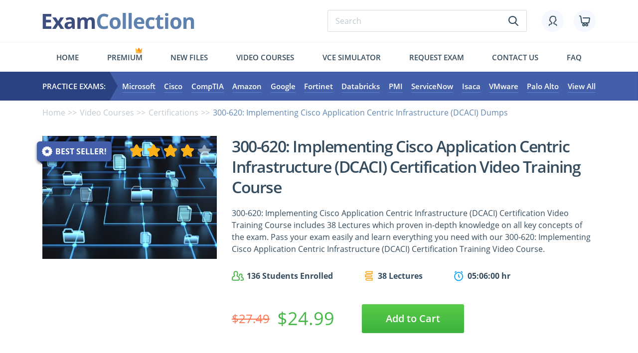

--- FILE ---
content_type: text/html; charset=UTF-8
request_url: https://www.examcollection.com/tutorials/300-620-dcaci.html
body_size: 30815
content:
<!DOCTYPE html>
<html lang="en">
<head>

 <meta charset="utf-8">
 <base href="https://www.examcollection.com/" />
 
 <title>300-620: Implementing Cisco Application Centric Infrastructure (DCACI) Exam Video Training Course - ExamCollection</title>
 <meta name="description" content="Learn Quickly with ExamCollection's 300-620: Implementing Cisco Application Centric Infrastructure (DCACI) Certification Video Training Courses which covers 38 lectures in a well structured approach to study for the exam.">
 
 <meta http-equiv="X-UA-Compatible" content="IE=edge">
 <meta name="viewport" content="width=device-width, initial-scale=1, maximum-scale=5">
 
 <meta property="og:title" content="300-620: Implementing Cisco Application Centric Infrastructure (DCACI) Exam Video Training Course - ExamCollection" />
 <meta property="og:url" content="https://www.examcollection.com/tutorials/300-620-dcaci.html" />
 <meta property="og:description" content="Learn Quickly with ExamCollection's 300-620: Implementing Cisco Application Centric Infrastructure (DCACI) Certification Video Training Courses which covers 38 lectures in a well structured approach to study for the exam." />
 <meta property="og:image" content="https://www.examcollection.com/design/img/fb-logo.png" />
 <meta property="og:type" content="website" />
 <meta property="og:site_name" content="ExamCollection"/>
 <meta name="robots" content="noodp,noydir" />
  <meta name="ahrefs-site-verification" content="5218b354465473272a8388149320e0e52e92a4bf075fa750c6940921e2d90d01">
 
 <link rel="preload" href="/design/template/css/main.min.css" as="style">
 <link rel="preload" href="/design/template/js/scripts.min.js" as="script">
 <link rel="preload" href="/design/template/fonts/OpenSans-SemiBold.woff2" as="font" type="font/woff2" crossorigin="anonymous">
 <link rel="preload" href="/design/template/fonts/OpenSans-Bold.woff2" as="font" type="font/woff2" crossorigin="anonymous">
 <link rel="preload" href="/design/template/fonts/OpenSans-Regular.woff2" as="font" type="font/woff2" crossorigin="anonymous">
 
 <link rel="stylesheet" href="/design/template/css/main.min.css">
 <link rel="preconnect" href="https://www.google-analytics.com">
 <link rel="preconnect" href="https://www.google.com">
 <link rel="preconnect" href="https://www.google.by">
 <link rel="preconnect" href="https://googleads.g.doubleclick.net">
 <link rel="preconnect" href="https://www.googleadservices.com">
 <link rel="preconnect" href="https://www.googletagmanager.com">
 

<script type="text/javascript">
    (function(c,l,a,r,i,t,y){
        c[a]=c[a]||function(){(c[a].q=c[a].q||[]).push(arguments)};
        t=l.createElement(r);t.async=1;t.src="https://www.clarity.ms/tag/"+i;
        y=l.getElementsByTagName(r)[0];y.parentNode.insertBefore(t,y);
    })(window, document, "clarity", "script", "ev2u8a5e7l");
</script>
<!-- Google Tag Manager -->
<script>(function(w,d,s,l,i){w[l]=w[l]||[];w[l].push({'gtm.start':
new Date().getTime(),event:'gtm.js'});var f=d.getElementsByTagName(s)[0],
j=d.createElement(s),dl=l!='dataLayer'?'&l='+l:'';j.async=true;j.src=
'https://www.googletagmanager.com/gtm.js?id='+i+dl;f.parentNode.insertBefore(j,f);
})(window,document,'script','dataLayer','GTM-MB828ZL');</script>
<!-- End Google Tag Manager --><!-- Global site tag (gtag.js) - Google Ads: 702082861 -->
<script async src="https://www.googletagmanager.com/gtag/js?id=AW-702082861"></script>
<script>
  window.dataLayer = window.dataLayer || [];
  function gtag(){dataLayer.push(arguments);}
  gtag('js', new Date());

  gtag('config', 'AW-702082861');
</script>
<script src="https://www.googleoptimize.com/optimize.js?id=OPT-WFLH98J"></script>
<script>(function(w,d,t,r,u){var f,n,i;w[u]=w[u]||[],f=function(){var o={ti:"25078871"};o.q=w[u],w[u]=new UET(o),w[u].push("pageLoad")},n=d.createElement(t),n.src=r,n.async=1,n.onload=n.onreadystatechange=function(){var s=this.readyState;s&&s!=="loaded"&&s!=="complete"||(f(),n.onload=n.onreadystatechange=null)},i=d.getElementsByTagName(t)[0],i.parentNode.insertBefore(n,i)})(window,document,"script","//bat.bing.com/bat.js","uetq");</script>


</head>

<body class="videoCoursePage">

	<div class="wrapper">
		<div class="contentPage">

			<header class="myHeader">
			
				<div class="container">
					<div class="row">
						<div class="col-md-12">

							<div class="topLine hiddenMobile">

								<a href="https://www.examcollection.com/" class="logo"><img src="/design/template/img/logo.svg" alt="ExamCollection"></a>
								<div class="topLineElements">

									<form class="typicForm searchForm" name="form_search" action="https://www.examcollection.com/search.html" method="GET">
										<input type="search" name="q" placeholder="Search" required="">
										<button class="submitBtn" type="submit"><svg><use xlink:href="#search"></use></svg></button>
									</form>

									<div class="topLineIcons">
										<a href="https://www.examcollection.com/login.html" class="topLineIcon"><svg class="icon"><use xlink:href="#icon_account"></use></svg></a>
										<a href="https://www.examcollection.com/cart.html" class="topLineIcon"><svg class="icon"><use xlink:href="#icon_cart"></use></svg></a>
									</div>

								</div>

							</div>

							<div class="visibleMobile">
								<div class="topLine">

									<div class="left">
										<svg class="hamburger"><use xlink:href="#hamburger"></use></svg>
										<svg class="search"><use xlink:href="#search"></use></svg>
									</div>

									<a href="https://www.examcollection.com/" class="logo"><img src="/design/template/img/logo.svg" alt="ExamCollection"></a>

									<div class="right">
										<div class="topLineIcons">
											<a href="https://www.examcollection.com/login.html" class="topLineIcon "><svg class="icon"><use xlink:href="#icon_account"></use></svg></a>
											<a href="https://www.examcollection.com/cart.html" class="topLineIcon"><svg class="icon"><use xlink:href="#icon_cart"></use></svg></a>
										</div>
									</div>

								</div>

								<form class="typicForm searchForm" name="form_search" action="https://www.examcollection.com/search.html" method="GET">
										<input type="search" name="q" placeholder="Search" required="">
										<button class="submitBtn" type="submit" name="sa"><svg><use xlink:href="#search"></use></svg></button>
								</form>

								<div class="menuMobileWrap">

									<div class="top">

										<svg class="hamburger"><use xlink:href="#hamburger"></use></svg>

										<form class="typicForm searchForm" name="form_search" action="https://www.examcollection.com/search.html" method="GET">
											<input type="search" name="q" placeholder="Search" required="">
											<button class="submitBtn" type="submit" name="sa"><svg><use xlink:href="#search"></use></svg></button>
										</form>

									</div>

									<ul class="bottom">
																					<li><a href="https://www.examcollection.com/login.html"><svg><use xlink:href="#icon_account"></use></svg>Login/Register</a></li>
																				<li><a href="https://www.examcollection.com/contact.html"><svg><use xlink:href="#icon_contact"></use></svg>Contact</a></li>
										<li><a href="https://www.examcollection.com/faq.html"><svg><use xlink:href="#icon_faq"></use></svg>FAQ</a></li>
										<li><a href="https://www.examcollection.com/premium.html"><svg><use xlink:href="#icon_premium"></use></svg>Premium</a></li>
										<li><a href="https://www.examcollection.com/newvcefiles.html"><svg><use xlink:href="#icon_newfiles"></use></svg>New files</a></li>
										<li><a href="https://www.examcollection.com/tutorials/certifications.html"><svg><use xlink:href="#icon_jobs"></use></svg>Video Courses</a></li>
										<li><a href="http://www.avanset.com/vce-simulator.html"><svg><use xlink:href="#icon_simulator"></use></svg>Vce simulator</a></li>
										<li><a href="https://www.examcollection.com/examrequest.html"><svg><use xlink:href="#icon_request-exam"></use></svg>Request exam</a></li>
									</ul>

								</div>

							</div>

							<ul class="menuFirst hiddenMobile">
								<li class=""><a href="https://www.examcollection.com/">Home</a></li>
								<li class="crown "><svg ><use xlink:href="#crown"></use></svg><a href="https://www.examcollection.com/premium.html">Premium</a></li>
								<!-- <li class=""><a href="https://www.examcollection.com/it-certifications.html">Exams</a></li> -->
								<li class=""><a href="https://www.examcollection.com/newvcefiles.html">New files</a></li>
								<li class=""><a href="https://www.examcollection.com/tutorials/certifications.html">Video Courses</a></li>
								<li><a href="http://www.avanset.com/vce-simulator.html" target="_blank">Vce simulator</a></li>
								<li class=""><a href="https://www.examcollection.com/examrequest.html">Request exam</a></li>
								<li class=""><a href="https://www.examcollection.com/contact.html">Contact us</a></li>
								<li class=""><a href="https://www.examcollection.com/faq.html">FAQ</a></li>
							</ul>

						</div>
					</div>
				</div>

				<div class="menuSecondWrap">

					<div class="container">
						<div class="row">
							<div class="col-md-12">

									<div class="flexWrap">

										<div class="practiceExam">Practice Exams:</div>

										<ul class="secondMenu">											<li><a href="https://www.examcollection.com/microsoft_exams.html">Microsoft</a></li>
											<li><a href="https://www.examcollection.com/cisco_exams.html">Cisco</a></li>
											<li><a href="https://www.examcollection.com/comptia_exams.html">CompTIA</a></li>
											<li><a href="https://www.examcollection.com/amazon_exams.html">Amazon</a></li>
											<li><a href="https://www.examcollection.com/google_exams.html">Google</a></li>
											<li><a href="https://www.examcollection.com/fortinet_exams.html">Fortinet</a></li>
											<li><a href="https://www.examcollection.com/databricks_exams.html">Databricks</a></li>
											<li><a href="https://www.examcollection.com/pmi_exams.html">PMI</a></li>
											<li><a href="https://www.examcollection.com/servicenow_exams.html">ServiceNow</a></li>
											<li><a href="https://www.examcollection.com/isaca_exams.html">Isaca</a></li>
											<li><a href="https://www.examcollection.com/vmware_exams.html">VMware</a></li>
											<li><a href="https://www.examcollection.com/palo-alto-networks_exams.html">Palo Alto</a></li>
											<!-- <li><a href="https://www.examcollection.com/test-prep_exams.html">Admission Tests</a></li> -->
											<li><a href="https://www.examcollection.com/it-certifications.html">View All</a></li>
										</ul>

									</div>

							</div>
						</div>
					</div>

				</div>

			</header>
			
									<section class="sPracticeExam">
<div class="container">

	<div class="row">
		<div class="col-md-12">
			<ul class="brearCrumb">
				<li><a href="https://www.examcollection.com/">Home</a></li>
				<li><a href="https://www.examcollection.com/tutorials/">Video Courses</a></li>
								<li><a href="https://www.examcollection.com/tutorials/certifications.html">Certifications</a></li>
				<li>300-620: Implementing Cisco Application Centric Infrastructure (DCACI) Dumps</li>
			</ul>
		</div>
	</div>

	<div class="row videoCourseTop">
		<div class="col-lg-4">
			<div class="videoCourseImg">

				<div class="bestSellerWrap">
					<div class="bestSellerIcon"><img src="/design/template/img/bestSeller.png" alt="BestSeller"></div>
					<div class="bestSellerText">Best Seller!</div>
				</div>

				<!-- swith class star4_5, star4, star3_5, star3, star2_5, star2, star1_5, star1 -->
				<div class="stars star4"> 
					<svg><use xlink:href="#icon_star"></use></svg>
					<svg><use xlink:href="#icon_star"></use></svg>
					<svg><use xlink:href="#icon_star"></use></svg>
					<svg><use xlink:href="#icon_star"></use></svg>
					<svg><use xlink:href="#icon_star"></use></svg>
				</div>

								<div class="visibleMobile addToCart">
					<div class="prices">
						<div class="pricesOld">$27.49</div>
						<div class="pricesNew">$24.99</div>
					</div>
				</div>
								
				<img src="/design/img/courses/9823.jpg" alt="300-620: Implementing Cisco Application Centric Infrastructure (DCACI)">
			</div>
		</div>

		<div class="col-lg-8">
			<div class="videoCourseTopInfo">
				<p class="h2">300-620: Implementing Cisco Application Centric Infrastructure (DCACI) Certification Video Training Course</p>
				<p>300-620: Implementing Cisco Application Centric Infrastructure (DCACI) Certification Video Training Course includes 38 Lectures which proven in-depth knowledge on all key concepts of the exam. Pass your exam easily and learn everything you need with our 300-620: Implementing Cisco Application Centric Infrastructure (DCACI) Certification Training Video Course. </p>
												<!--<p class="only1920">Have you ever prepared for a certification exam using PDFs or braindumps? If yes, then I think you will agree with me that using practice test software is more comfortable and efficient. Lorem ipsum dolor sit amet, consectetur adipisicing. If yes, then I think you will agree with me that using practice test software is more comfortable and efficient. Lorem ipsum dolor sit amet, consectetur adipisicing.</p>-->

				<div class="advantages">
					<div class="advant">
						<svg><use xlink:href="#icon_men"></use></svg>
						<div>136 Students Enrolled</div>
					</div>
					<div class="advant">
						<svg><use xlink:href="#icon_lectures"></use></svg>
						<div>38 Lectures</div>
					</div>
					<div class="advant">
						<svg><use xlink:href="#icon_time"></use></svg>
						<div>05:06:00 hr</div>
					</div>
				</div>
<!-- paid video -->
		<form class="typicForm addToCart" method="post" action="https://www.examcollection.com/cart.html">
		<input type="hidden" name="vp" value="none">
		<input type="hidden" name="act" value="add_checkout">
		<input type="hidden" name="id" value="13500" />
		<div class="prices hiddenMobile">
			<div class="pricesOld">$27.49</div>
			<div class="pricesNew">$24.99</div>
		</div>
		<button class="myBtn" type="submit" rel="nofollow" value="Add to Cart">Add to Cart</button>
	</form>
				</div>
		</div>
		<!--<div class="col-lg-12">
			<p class="less1920">Have you ever prepared for a certification exam using PDFs or braindumps? If yes, then I think you will agree with me that using practice test software is more comfortable and efficient. Lorem ipsum dolor sit amet, consectetur adipisicing. <a href="" class="loadMoreLink hoverUnderline">Load More</a></p>
			<p class="hiddenText">Lorem ipsum dolor sit amet, consectetur adipisicing. If yes, then I think you will agree with me that using practice test software is more comfortable and efficient. Lorem ipsum dolor sit amet, consectetur adipisicing.</p>
		</div>-->

	</div>

	<div class="row">
		<div class="col-lg-8">
			<div class="videoWrap"><a name="curriculum"></a>
				<p class="h2" id="curriculum">Curriculum for Cisco DCACI 300-620 Certification Video Training Course</p>
				<div class="videoCarousel owl-carousel">

										<div class="videoItem active" onClick="slideVdList(1,this);return true;">
						<div class="videoItemImg">
							<div class="videoItemInfo">
								<div class="videoItemNumber">1</div>
								<div class="videoItemTitle">ACI Fabric Infrastructure</div>
							</div>
							<img src="/design/template/img/hot-training-img.png" alt="ACI Fabric Infrastructure">
						</div>
						
						<div class="advantagesWrap">
							<div class="advantages">
								<div class="advant">
									<svg><use xlink:href="#icon_lectures"></use></svg>
									<div>25 Lectures</div>
								</div>
								<div class="advant">
									<svg><use xlink:href="#icon_time"></use></svg>
									<div>Time 03:15:00</div>
								</div>
							</div>
						</div>

					</div>
										<div class="videoItem " onClick="slideVdList(2,this);return true;">
						<div class="videoItemImg">
							<div class="videoItemInfo">
								<div class="videoItemNumber">2</div>
								<div class="videoItemTitle">ACI Packet Forwarding</div>
							</div>
							<img src="/design/template/img/hot-training-img.png" alt="ACI Packet Forwarding">
						</div>
						
						<div class="advantagesWrap">
							<div class="advantages">
								<div class="advant">
									<svg><use xlink:href="#icon_lectures"></use></svg>
									<div>13 Lectures</div>
								</div>
								<div class="advant">
									<svg><use xlink:href="#icon_time"></use></svg>
									<div>Time 01:51:00</div>
								</div>
							</div>
						</div>

					</div>
									</div>

								<div class="videoListWrap" id="vdlist1" style="display:none;">
					<p class="subH2">ACI Fabric Infrastructure</p>
					<div class="items">
						<!-- user paid -->
							<!-- user not paid -->
							<div class="item">
								<div class="itemHeader">
									<div class="playBtn"><img src="/design/template/img/playBtn.svg" alt="Play"></div>
									<div class="ellipsis">1. Course Introduction</div>
								</div>
								<div class="itemTime">2:00</div>
							</div>
														
													<!-- user paid -->
							<!-- user not paid -->
							<div class="item">
								<div class="itemHeader">
									<div class="playBtn"><img src="/design/template/img/playBtn.svg" alt="Play"></div>
									<div class="ellipsis">2. What is ACI Ver 01</div>
								</div>
								<div class="itemTime">9:00</div>
							</div>
														
													<!-- user paid -->
							<!-- user not paid -->
							<div class="item">
								<div class="itemHeader">
									<div class="playBtn"><img src="/design/template/img/playBtn.svg" alt="Play"></div>
									<div class="ellipsis">3. What is ACI Ver 02</div>
								</div>
								<div class="itemTime">9:00</div>
							</div>
														
													<!-- user paid -->
							<!-- user not paid -->
							<div class="item">
								<div class="itemHeader">
									<div class="playBtn"><img src="/design/template/img/playBtn.svg" alt="Play"></div>
									<div class="ellipsis">4. ACI Topology &amp; hardware 01</div>
								</div>
								<div class="itemTime">9:00</div>
							</div>
														
													<!-- user paid -->
							<!-- user not paid -->
							<div class="item">
								<div class="itemHeader">
									<div class="playBtn"><img src="/design/template/img/playBtn.svg" alt="Play"></div>
									<div class="ellipsis">5. ACI Topology &amp; hardware 02</div>
								</div>
								<div class="itemTime">8:00</div>
							</div>
														
													<!-- user paid -->
							<!-- user not paid -->
							<div class="item">
								<div class="itemHeader">
									<div class="playBtn"><img src="/design/template/img/playBtn.svg" alt="Play"></div>
									<div class="ellipsis">6. ACI Topology &amp; hardware 03</div>
								</div>
								<div class="itemTime">8:00</div>
							</div>
														
													<!-- user paid -->
							<!-- user not paid -->
							<div class="item">
								<div class="itemHeader">
									<div class="playBtn"><img src="/design/template/img/playBtn.svg" alt="Play"></div>
									<div class="ellipsis">7. ACI Topology &amp; hardware 04</div>
								</div>
								<div class="itemTime">15:00</div>
							</div>
														
													<!-- user paid -->
							<!-- user not paid -->
							<div class="item">
								<div class="itemHeader">
									<div class="playBtn"><img src="/design/template/img/playBtn.svg" alt="Play"></div>
									<div class="ellipsis">8. ACI Object Model</div>
								</div>
								<div class="itemTime">8:00</div>
							</div>
														
													<!-- user paid -->
							<!-- user not paid -->
							<div class="item">
								<div class="itemHeader">
									<div class="playBtn"><img src="/design/template/img/playBtn.svg" alt="Play"></div>
									<div class="ellipsis">9. Managed object</div>
								</div>
								<div class="itemTime">3:00</div>
							</div>
														
													<!-- user paid -->
							<!-- user not paid -->
							<div class="item">
								<div class="itemHeader">
									<div class="playBtn"><img src="/design/template/img/playBtn.svg" alt="Play"></div>
									<div class="ellipsis">10. ACI object Programming options part 01</div>
								</div>
								<div class="itemTime">6:00</div>
							</div>
														
													<!-- user paid -->
							<!-- user not paid -->
							<div class="item">
								<div class="itemHeader">
									<div class="playBtn"><img src="/design/template/img/playBtn.svg" alt="Play"></div>
									<div class="ellipsis">11. ACI object P2rogramming options part 02</div>
								</div>
								<div class="itemTime">9:00</div>
							</div>
														
													<!-- user paid -->
							<!-- user not paid -->
							<div class="item">
								<div class="itemHeader">
									<div class="playBtn"><img src="/design/template/img/playBtn.svg" alt="Play"></div>
									<div class="ellipsis">12. 1.3 Utilize faults, event record, and audit log</div>
								</div>
								<div class="itemTime">11:00</div>
							</div>
														
													<!-- user paid -->
							<!-- user not paid -->
							<div class="item">
								<div class="itemHeader">
									<div class="playBtn"><img src="/design/template/img/playBtn.svg" alt="Play"></div>
									<div class="ellipsis">13. 1.4 Describe ACI fabric discovery</div>
								</div>
								<div class="itemTime">1:00</div>
							</div>
														
													<!-- user paid -->
							<!-- user not paid -->
							<div class="item">
								<div class="itemHeader">
									<div class="playBtn"><img src="/design/template/img/playBtn.svg" alt="Play"></div>
									<div class="ellipsis">14. ACI Bring up process Theory part 01</div>
								</div>
								<div class="itemTime">9:00</div>
							</div>
														
													<!-- user paid -->
							<!-- user not paid -->
							<div class="item">
								<div class="itemHeader">
									<div class="playBtn"><img src="/design/template/img/playBtn.svg" alt="Play"></div>
									<div class="ellipsis">15. Bring up process Part 02</div>
								</div>
								<div class="itemTime">5:00</div>
							</div>
														
													<!-- user paid -->
							<!-- user not paid -->
							<div class="item">
								<div class="itemHeader">
									<div class="playBtn"><img src="/design/template/img/playBtn.svg" alt="Play"></div>
									<div class="ellipsis">16. ACI Fabric Discovery</div>
								</div>
								<div class="itemTime">8:00</div>
							</div>
														
													<!-- user paid -->
							<!-- user not paid -->
							<div class="item">
								<div class="itemHeader">
									<div class="playBtn"><img src="/design/template/img/playBtn.svg" alt="Play"></div>
									<div class="ellipsis">17. Section 5 &amp; 6</div>
								</div>
								<div class="itemTime">2:00</div>
							</div>
														
													<!-- user paid -->
							<!-- user not paid -->
							<div class="item">
								<div class="itemHeader">
									<div class="playBtn"><img src="/design/template/img/playBtn.svg" alt="Play"></div>
									<div class="ellipsis">18. ACI Constructs</div>
								</div>
								<div class="itemTime">10:00</div>
							</div>
														
													<!-- user paid -->
							<!-- user not paid -->
							<div class="item">
								<div class="itemHeader">
									<div class="playBtn"><img src="/design/template/img/playBtn.svg" alt="Play"></div>
									<div class="ellipsis">19. Fabric Access Policies</div>
								</div>
								<div class="itemTime">8:00</div>
							</div>
														
													<!-- user paid -->
							<!-- user not paid -->
							<div class="item">
								<div class="itemHeader">
									<div class="playBtn"><img src="/design/template/img/playBtn.svg" alt="Play"></div>
									<div class="ellipsis">20. ACI Layer 2 Connectivity</div>
								</div>
								<div class="itemTime">13:00</div>
							</div>
														
													<!-- user paid -->
							<!-- user not paid -->
							<div class="item">
								<div class="itemHeader">
									<div class="playBtn"><img src="/design/template/img/playBtn.svg" alt="Play"></div>
									<div class="ellipsis">21. Bare Metal Lab Theory</div>
								</div>
								<div class="itemTime">5:00</div>
							</div>
														
													<!-- user paid -->
							<!-- user not paid -->
							<div class="item">
								<div class="itemHeader">
									<div class="playBtn"><img src="/design/template/img/playBtn.svg" alt="Play"></div>
									<div class="ellipsis">22. Bare Metal Lab Part01</div>
								</div>
								<div class="itemTime">12:00</div>
							</div>
														
													<!-- user paid -->
							<!-- user not paid -->
							<div class="item">
								<div class="itemHeader">
									<div class="playBtn"><img src="/design/template/img/playBtn.svg" alt="Play"></div>
									<div class="ellipsis">23. Bare Metal Lab Part02</div>
								</div>
								<div class="itemTime">7:00</div>
							</div>
														
													<!-- user paid -->
							<!-- user not paid -->
							<div class="item">
								<div class="itemHeader">
									<div class="playBtn"><img src="/design/template/img/playBtn.svg" alt="Play"></div>
									<div class="ellipsis">24. Bare Metal Lab Part03 different EPG</div>
								</div>
								<div class="itemTime">16:00</div>
							</div>
														
													<!-- user paid -->
							<!-- user not paid -->
							<div class="item">
								<div class="itemHeader">
									<div class="playBtn"><img src="/design/template/img/playBtn.svg" alt="Play"></div>
									<div class="ellipsis">25. Summary of this Section</div>
								</div>
								<div class="itemTime">2:00</div>
							</div>
														
																		</div>
				</div>
								<div class="videoListWrap" id="vdlist2" style="display:none;">
					<p class="subH2">ACI Packet Forwarding</p>
					<div class="items">
						<!-- user paid -->
							<!-- user not paid -->
							<div class="item">
								<div class="itemHeader">
									<div class="playBtn"><img src="/design/template/img/playBtn.svg" alt="Play"></div>
									<div class="ellipsis">1. Section 2.0 ACI Packet Forwarding</div>
								</div>
								<div class="itemTime">1:00</div>
							</div>
														
													<!-- user paid -->
							<!-- user not paid -->
							<div class="item">
								<div class="itemHeader">
									<div class="playBtn"><img src="/design/template/img/playBtn.svg" alt="Play"></div>
									<div class="ellipsis">2. What is ACI Endpoint</div>
								</div>
								<div class="itemTime">9:00</div>
							</div>
														
													<!-- user paid -->
							<!-- user not paid -->
							<div class="item">
								<div class="itemHeader">
									<div class="playBtn"><img src="/design/template/img/playBtn.svg" alt="Play"></div>
									<div class="ellipsis">3. what is vxlan</div>
								</div>
								<div class="itemTime">12:00</div>
							</div>
														
													<!-- user paid -->
							<!-- user not paid -->
							<div class="item">
								<div class="itemHeader">
									<div class="playBtn"><img src="/design/template/img/playBtn.svg" alt="Play"></div>
									<div class="ellipsis">4. vxlan encapsulation</div>
								</div>
								<div class="itemTime">7:00</div>
							</div>
														
													<!-- user paid -->
							<!-- user not paid -->
							<div class="item">
								<div class="itemHeader">
									<div class="playBtn"><img src="/design/template/img/playBtn.svg" alt="Play"></div>
									<div class="ellipsis">5. Section 2.2 ACI Overlay Vxlan &amp; TEP 01</div>
								</div>
								<div class="itemTime">8:00</div>
							</div>
														
													<!-- user paid -->
							<!-- user not paid -->
							<div class="item">
								<div class="itemHeader">
									<div class="playBtn"><img src="/design/template/img/playBtn.svg" alt="Play"></div>
									<div class="ellipsis">6. ACI Overlay Vxlan &amp; TEP 02</div>
								</div>
								<div class="itemTime">10:00</div>
							</div>
														
													<!-- user paid -->
							<!-- user not paid -->
							<div class="item">
								<div class="itemHeader">
									<div class="playBtn"><img src="/design/template/img/playBtn.svg" alt="Play"></div>
									<div class="ellipsis">7. Endpoint EPG EP Learning &amp; COOP</div>
								</div>
								<div class="itemTime">14:00</div>
							</div>
														
													<!-- user paid -->
							<!-- user not paid -->
							<div class="item">
								<div class="itemHeader">
									<div class="playBtn"><img src="/design/template/img/playBtn.svg" alt="Play"></div>
									<div class="ellipsis">8. Endpoint Learning</div>
								</div>
								<div class="itemTime">11:00</div>
							</div>
														
													<!-- user paid -->
							<!-- user not paid -->
							<div class="item">
								<div class="itemHeader">
									<div class="playBtn"><img src="/design/template/img/playBtn.svg" alt="Play"></div>
									<div class="ellipsis">9. BD &amp; VRF Forwarding Scope</div>
								</div>
								<div class="itemTime">13:00</div>
							</div>
														
													<!-- user paid -->
							<!-- user not paid -->
							<div class="item">
								<div class="itemHeader">
									<div class="playBtn"><img src="/design/template/img/playBtn.svg" alt="Play"></div>
									<div class="ellipsis">10. ACI BD Forwarding option</div>
								</div>
								<div class="itemTime">7:00</div>
							</div>
														
													<!-- user paid -->
							<!-- user not paid -->
							<div class="item">
								<div class="itemHeader">
									<div class="playBtn"><img src="/design/template/img/playBtn.svg" alt="Play"></div>
									<div class="ellipsis">11. Spine-Proxy &amp; Arp Glean</div>
								</div>
								<div class="itemTime">5:00</div>
							</div>
														
													<!-- user paid -->
							<!-- user not paid -->
							<div class="item">
								<div class="itemHeader">
									<div class="playBtn"><img src="/design/template/img/playBtn.svg" alt="Play"></div>
									<div class="ellipsis">12. Forwarding Software Architecture &amp; ASIC Generation</div>
								</div>
								<div class="itemTime">6:00</div>
							</div>
														
													<!-- user paid -->
							<!-- user not paid -->
							<div class="item">
								<div class="itemHeader">
									<div class="playBtn"><img src="/design/template/img/playBtn.svg" alt="Play"></div>
									<div class="ellipsis">13. ACI Packet Walk</div>
								</div>
								<div class="itemTime">8:00</div>
							</div>
														
																		</div>
				</div>
				
			</div>

			<!-- About -->
			<div class="facts">
				<style>
				.aboutText ul {
				  margin-left:20px;
				}
				.aboutText li {
				  list-style-type: disc;
				}
				.aboutText li li {
				  list-style-type: circle;
				}
				</style>
				<div id="aboutText">
					<p class="h2">300-620: Implementing Cisco Application Centric Infrastructure (DCACI) Certification Video Training Course Info:</p>
					<div class="justify aboutText active">
						<p>The Complete Course from ExamCollection industry leading experts to help you prepare and provides the full 360 solution for self prep including 300-620: Implementing Cisco Application Centric Infrastructure (DCACI) Certification Video Training Course, Practice Test Questions and Answers, Study Guide & Exam Dumps. </p>	
						<h1 dir="ltr" style="line-height:1.38;margin-top:20pt;margin-bottom:6pt;" id="docs-internal-guid-47368f0b-7fff-cec3-f8f9-3a2b78103139"><span style="font-size: 20pt; font-family: &quot;Times New Roman&quot;, serif; background-color: transparent; font-weight: 700; font-variant-numeric: normal; font-variant-east-asian: normal; font-variant-alternates: normal; font-variant-position: normal; font-variant-emoji: normal; vertical-align: baseline; white-space-collapse: preserve;">Cisco ACI DCACI (300-620) Exam Preparation Course</span></h1><h2 dir="ltr" style="line-height:1.38;margin-top:18pt;margin-bottom:4pt;"><span style="font-size: 17pt; font-family: Arial, sans-serif; background-color: transparent; font-weight: 700; font-variant-numeric: normal; font-variant-east-asian: normal; font-variant-alternates: normal; font-variant-position: normal; font-variant-emoji: normal; vertical-align: baseline; white-space-collapse: preserve;">Course Overview</span></h2><h3 dir="ltr" style="line-height:1.38;margin-top:14pt;margin-bottom:4pt;"><span style="font-size: 13pt; font-family: Arial, sans-serif; background-color: transparent; font-weight: 700; font-variant-numeric: normal; font-variant-east-asian: normal; font-variant-alternates: normal; font-variant-position: normal; font-variant-emoji: normal; vertical-align: baseline; white-space-collapse: preserve;">The Purpose of This Course</span></h3><p dir="ltr" style="line-height:1.38;margin-top:12pt;margin-bottom:12pt;"><span style="font-size: 11pt; font-family: Arial, sans-serif; background-color: transparent; font-variant-numeric: normal; font-variant-east-asian: normal; font-variant-alternates: normal; font-variant-position: normal; font-variant-emoji: normal; vertical-align: baseline; white-space-collapse: preserve;">The Cisco ACI DCACI (300-620) course is designed to prepare learners not only to pass the certification exam but to become proficient in deploying, managing, and troubleshooting Cisco Application Centric Infrastructure. The purpose is to transform a learner’s understanding of networking from a static, box-by-box configuration model to a centralized, policy-driven approach that enables agility, automation, and scalability.</span></p><h3 dir="ltr" style="line-height:1.38;margin-top:14pt;margin-bottom:4pt;"><span style="font-size: 13pt; font-family: Arial, sans-serif; background-color: transparent; font-weight: 700; font-variant-numeric: normal; font-variant-east-asian: normal; font-variant-alternates: normal; font-variant-position: normal; font-variant-emoji: normal; vertical-align: baseline; white-space-collapse: preserve;">Why Cisco ACI Matters in Modern Data Centers</span></h3><p dir="ltr" style="line-height:1.38;margin-top:12pt;margin-bottom:12pt;"><span style="font-size: 11pt; font-family: Arial, sans-serif; background-color: transparent; font-variant-numeric: normal; font-variant-east-asian: normal; font-variant-alternates: normal; font-variant-position: normal; font-variant-emoji: normal; vertical-align: baseline; white-space-collapse: preserve;">Modern data centers are no longer static environments. Applications are distributed, workloads are virtualized, and business requirements demand that networks adapt dynamically. Cisco ACI addresses this by enabling intent-based networking, where administrators describe what needs to happen rather than how to manually configure every device. This course dives deeply into this approach and explains why it is becoming the new standard in enterprise networking.</span></p><h3 dir="ltr" style="line-height:1.38;margin-top:14pt;margin-bottom:4pt;"><span style="font-size: 13pt; font-family: Arial, sans-serif; background-color: transparent; font-weight: 700; font-variant-numeric: normal; font-variant-east-asian: normal; font-variant-alternates: normal; font-variant-position: normal; font-variant-emoji: normal; vertical-align: baseline; white-space-collapse: preserve;">Focus on Practical Implementation</span></h3><p dir="ltr" style="line-height:1.38;margin-top:12pt;margin-bottom:12pt;"><span style="font-size: 11pt; font-family: Arial, sans-serif; background-color: transparent; font-variant-numeric: normal; font-variant-east-asian: normal; font-variant-alternates: normal; font-variant-position: normal; font-variant-emoji: normal; vertical-align: baseline; white-space-collapse: preserve;">While many certification courses are purely theoretical, this training is intentionally practical. Learners will engage with real-world configuration examples and simulated lab environments that mirror enterprise deployments. The focus is on understanding the implications of every configuration choice, ensuring that students are ready to operate confidently in production environments.</span></p><h3 dir="ltr" style="line-height:1.38;margin-top:14pt;margin-bottom:4pt;"><span style="font-size: 13pt; font-family: Arial, sans-serif; background-color: transparent; font-weight: 700; font-variant-numeric: normal; font-variant-east-asian: normal; font-variant-alternates: normal; font-variant-position: normal; font-variant-emoji: normal; vertical-align: baseline; white-space-collapse: preserve;">Preparing for the DCACI Exam</span></h3><p dir="ltr" style="line-height:1.38;margin-top:12pt;margin-bottom:12pt;"><span style="font-size: 11pt; font-family: Arial, sans-serif; background-color: transparent; font-variant-numeric: normal; font-variant-east-asian: normal; font-variant-alternates: normal; font-variant-position: normal; font-variant-emoji: normal; vertical-align: baseline; white-space-collapse: preserve;">The DCACI exam measures not only theoretical knowledge but also practical skills in areas such as fabric discovery, tenant creation, and troubleshooting. This course aligns closely with the official exam blueprint but expands with additional explanations, context, and examples to ensure that learners truly master the material rather than memorize it.</span></p><h3 dir="ltr" style="line-height:1.38;margin-top:14pt;margin-bottom:4pt;"><span style="font-size: 13pt; font-family: Arial, sans-serif; background-color: transparent; font-weight: 700; font-variant-numeric: normal; font-variant-east-asian: normal; font-variant-alternates: normal; font-variant-position: normal; font-variant-emoji: normal; vertical-align: baseline; white-space-collapse: preserve;">Learning Outcomes</span></h3><p dir="ltr" style="line-height:1.38;margin-top:12pt;margin-bottom:12pt;"><span style="font-size: 11pt; font-family: Arial, sans-serif; background-color: transparent; font-variant-numeric: normal; font-variant-east-asian: normal; font-variant-alternates: normal; font-variant-position: normal; font-variant-emoji: normal; vertical-align: baseline; white-space-collapse: preserve;">By the end of the course, students will be able to deploy an ACI fabric from scratch, configure tenants and endpoint groups, enforce security policies with contracts, integrate Layer 4 through Layer 7 services, connect multiple sites, and use automation to streamline operations. These skills are valuable not just for passing the exam but for career growth as a data center engineer or network automation specialist.</span></p><p dir="ltr" style="line-height:1.38;margin-top:0pt;margin-bottom:0pt;"></p><hr><p></p><h2 dir="ltr" style="line-height:1.38;margin-top:18pt;margin-bottom:4pt;"><span style="font-size: 17pt; font-family: Arial, sans-serif; background-color: transparent; font-weight: 700; font-variant-numeric: normal; font-variant-east-asian: normal; font-variant-alternates: normal; font-variant-position: normal; font-variant-emoji: normal; vertical-align: baseline; white-space-collapse: preserve;">Modules</span></h2><h3 dir="ltr" style="line-height:1.38;margin-top:14pt;margin-bottom:4pt;"><span style="font-size: 13pt; font-family: Arial, sans-serif; background-color: transparent; font-weight: 700; font-variant-numeric: normal; font-variant-east-asian: normal; font-variant-alternates: normal; font-variant-position: normal; font-variant-emoji: normal; vertical-align: baseline; white-space-collapse: preserve;">Module 1: Introduction to Cisco ACI</span></h3><p dir="ltr" style="line-height:1.38;margin-top:12pt;margin-bottom:12pt;"><span style="font-size: 11pt; font-family: Arial, sans-serif; background-color: transparent; font-variant-numeric: normal; font-variant-east-asian: normal; font-variant-alternates: normal; font-variant-position: normal; font-variant-emoji: normal; vertical-align: baseline; white-space-collapse: preserve;">In this opening module, students are introduced to the core architecture of Cisco ACI. They learn the roles of the Application Policy Infrastructure Controller, leaf switches, and spine switches. The fabric discovery process is explained conceptually, including how each component communicates using protocols like IS-IS and how endpoint tables are populated dynamically.</span></p><h4 dir="ltr" style="line-height:1.38;margin-top:12pt;margin-bottom:2pt;"><span style="font-size: 11pt; font-family: Arial, sans-serif; background-color: transparent; font-weight: 700; font-variant-numeric: normal; font-variant-east-asian: normal; font-variant-alternates: normal; font-variant-position: normal; font-variant-emoji: normal; vertical-align: baseline; white-space-collapse: preserve;">Understanding the ACI Policy Model</span></h4><p dir="ltr" style="line-height:1.38;margin-top:12pt;margin-bottom:12pt;"><span style="font-size: 11pt; font-family: Arial, sans-serif; background-color: transparent; font-variant-numeric: normal; font-variant-east-asian: normal; font-variant-alternates: normal; font-variant-position: normal; font-variant-emoji: normal; vertical-align: baseline; white-space-collapse: preserve;">This section explores the difference between a traditional device-centric model and an application-centric model. Students learn how endpoint groups replace VLANs, how bridge domains replace simple broadcast domains, and how contracts define communication policies in a scalable way.</span></p><h4 dir="ltr" style="line-height:1.38;margin-top:12pt;margin-bottom:2pt;"><span style="font-size: 11pt; font-family: Arial, sans-serif; background-color: transparent; font-weight: 700; font-variant-numeric: normal; font-variant-east-asian: normal; font-variant-alternates: normal; font-variant-position: normal; font-variant-emoji: normal; vertical-align: baseline; white-space-collapse: preserve;">Exploring the APIC Interface</span></h4><p dir="ltr" style="line-height:1.38;margin-top:12pt;margin-bottom:12pt;"><span style="font-size: 11pt; font-family: Arial, sans-serif; background-color: transparent; font-variant-numeric: normal; font-variant-east-asian: normal; font-variant-alternates: normal; font-variant-position: normal; font-variant-emoji: normal; vertical-align: baseline; white-space-collapse: preserve;">Learners are guided through the APIC graphical user interface and its main dashboards. They explore where to find health scores, where to create tenants, and how to navigate through policies. This builds familiarity with the platform before moving to configuration tasks.</span></p><h3 dir="ltr" style="line-height:1.38;margin-top:14pt;margin-bottom:4pt;"><span style="font-size: 13pt; font-family: Arial, sans-serif; background-color: transparent; font-weight: 700; font-variant-numeric: normal; font-variant-east-asian: normal; font-variant-alternates: normal; font-variant-position: normal; font-variant-emoji: normal; vertical-align: baseline; white-space-collapse: preserve;">Module 2: Fabric Discovery and Initialization</span></h3><p dir="ltr" style="line-height:1.38;margin-top:12pt;margin-bottom:12pt;"><span style="font-size: 11pt; font-family: Arial, sans-serif; background-color: transparent; font-variant-numeric: normal; font-variant-east-asian: normal; font-variant-alternates: normal; font-variant-position: normal; font-variant-emoji: normal; vertical-align: baseline; white-space-collapse: preserve;">This module covers the critical first step of bringing a new fabric online. Learners explore the bootstrap process, how APIC controllers discover switches, and how administrators assign spine and leaf roles.</span></p><h4 dir="ltr" style="line-height:1.38;margin-top:12pt;margin-bottom:2pt;"><span style="font-size: 11pt; font-family: Arial, sans-serif; background-color: transparent; font-weight: 700; font-variant-numeric: normal; font-variant-east-asian: normal; font-variant-alternates: normal; font-variant-position: normal; font-variant-emoji: normal; vertical-align: baseline; white-space-collapse: preserve;">Configuring Out-of-Band Management</span></h4><p dir="ltr" style="line-height:1.38;margin-top:12pt;margin-bottom:12pt;"><span style="font-size: 11pt; font-family: Arial, sans-serif; background-color: transparent; font-variant-numeric: normal; font-variant-east-asian: normal; font-variant-alternates: normal; font-variant-position: normal; font-variant-emoji: normal; vertical-align: baseline; white-space-collapse: preserve;">Students learn how to configure out-of-band management for APIC and switches, ensuring reliable connectivity for day-to-day operations and troubleshooting.</span></p><h4 dir="ltr" style="line-height:1.38;margin-top:12pt;margin-bottom:2pt;"><span style="font-size: 11pt; font-family: Arial, sans-serif; background-color: transparent; font-weight: 700; font-variant-numeric: normal; font-variant-east-asian: normal; font-variant-alternates: normal; font-variant-position: normal; font-variant-emoji: normal; vertical-align: baseline; white-space-collapse: preserve;">Verifying Fabric Health</span></h4><p dir="ltr" style="line-height:1.38;margin-top:12pt;margin-bottom:12pt;"><span style="font-size: 11pt; font-family: Arial, sans-serif; background-color: transparent; font-variant-numeric: normal; font-variant-east-asian: normal; font-variant-alternates: normal; font-variant-position: normal; font-variant-emoji: normal; vertical-align: baseline; white-space-collapse: preserve;">This section focuses on monitoring the initial health scores, interpreting fabric faults, and ensuring that all nodes are properly registered and operational before proceeding with tenant configuration.</span></p><h3 dir="ltr" style="line-height:1.38;margin-top:14pt;margin-bottom:4pt;"><span style="font-size: 13pt; font-family: Arial, sans-serif; background-color: transparent; font-weight: 700; font-variant-numeric: normal; font-variant-east-asian: normal; font-variant-alternates: normal; font-variant-position: normal; font-variant-emoji: normal; vertical-align: baseline; white-space-collapse: preserve;">Module 3: Tenant and Logical Constructs</span></h3><p dir="ltr" style="line-height:1.38;margin-top:12pt;margin-bottom:12pt;"><span style="font-size: 11pt; font-family: Arial, sans-serif; background-color: transparent; font-variant-numeric: normal; font-variant-east-asian: normal; font-variant-alternates: normal; font-variant-position: normal; font-variant-emoji: normal; vertical-align: baseline; white-space-collapse: preserve;">After the fabric is operational, learners dive into tenant creation and segmentation.</span></p><h4 dir="ltr" style="line-height:1.38;margin-top:12pt;margin-bottom:2pt;"><span style="font-size: 11pt; font-family: Arial, sans-serif; background-color: transparent; font-weight: 700; font-variant-numeric: normal; font-variant-east-asian: normal; font-variant-alternates: normal; font-variant-position: normal; font-variant-emoji: normal; vertical-align: baseline; white-space-collapse: preserve;">Creating Virtual Routing and Forwarding Instances</span></h4><p dir="ltr" style="line-height:1.38;margin-top:12pt;margin-bottom:12pt;"><span style="font-size: 11pt; font-family: Arial, sans-serif; background-color: transparent; font-variant-numeric: normal; font-variant-east-asian: normal; font-variant-alternates: normal; font-variant-position: normal; font-variant-emoji: normal; vertical-align: baseline; white-space-collapse: preserve;">Students explore how VRFs create Layer 3 isolation within the ACI fabric and why they are essential for multi-tenant environments.</span></p><h4 dir="ltr" style="line-height:1.38;margin-top:12pt;margin-bottom:2pt;"><span style="font-size: 11pt; font-family: Arial, sans-serif; background-color: transparent; font-weight: 700; font-variant-numeric: normal; font-variant-east-asian: normal; font-variant-alternates: normal; font-variant-position: normal; font-variant-emoji: normal; vertical-align: baseline; white-space-collapse: preserve;">Defining Bridge Domains and Subnets</span></h4><p dir="ltr" style="line-height:1.38;margin-top:12pt;margin-bottom:12pt;"><span style="font-size: 11pt; font-family: Arial, sans-serif; background-color: transparent; font-variant-numeric: normal; font-variant-east-asian: normal; font-variant-alternates: normal; font-variant-position: normal; font-variant-emoji: normal; vertical-align: baseline; white-space-collapse: preserve;">Learners configure bridge domains and associate subnets, understanding how endpoint IP learning and flooding behavior can be controlled to achieve the desired network design.</span></p><h4 dir="ltr" style="line-height:1.38;margin-top:12pt;margin-bottom:2pt;"><span style="font-size: 11pt; font-family: Arial, sans-serif; background-color: transparent; font-weight: 700; font-variant-numeric: normal; font-variant-east-asian: normal; font-variant-alternates: normal; font-variant-position: normal; font-variant-emoji: normal; vertical-align: baseline; white-space-collapse: preserve;">Building Application Profiles and Endpoint Groups</span></h4><p dir="ltr" style="line-height:1.38;margin-top:12pt;margin-bottom:12pt;"><span style="font-size: 11pt; font-family: Arial, sans-serif; background-color: transparent; font-variant-numeric: normal; font-variant-east-asian: normal; font-variant-alternates: normal; font-variant-position: normal; font-variant-emoji: normal; vertical-align: baseline; white-space-collapse: preserve;">This section teaches students to group endpoints logically, representing applications or tiers. Application profiles allow administrators to define communication behavior for each endpoint group.</span></p><h3 dir="ltr" style="line-height:1.38;margin-top:14pt;margin-bottom:4pt;"><span style="font-size: 13pt; font-family: Arial, sans-serif; background-color: transparent; font-weight: 700; font-variant-numeric: normal; font-variant-east-asian: normal; font-variant-alternates: normal; font-variant-position: normal; font-variant-emoji: normal; vertical-align: baseline; white-space-collapse: preserve;">Module 4: Contracts and Policy Enforcement</span></h3><p dir="ltr" style="line-height:1.38;margin-top:12pt;margin-bottom:12pt;"><span style="font-size: 11pt; font-family: Arial, sans-serif; background-color: transparent; font-variant-numeric: normal; font-variant-east-asian: normal; font-variant-alternates: normal; font-variant-position: normal; font-variant-emoji: normal; vertical-align: baseline; white-space-collapse: preserve;">This module explains how contracts act as the enforcement point for communication between endpoint groups.</span></p><h4 dir="ltr" style="line-height:1.38;margin-top:12pt;margin-bottom:2pt;"><span style="font-size: 11pt; font-family: Arial, sans-serif; background-color: transparent; font-weight: 700; font-variant-numeric: normal; font-variant-east-asian: normal; font-variant-alternates: normal; font-variant-position: normal; font-variant-emoji: normal; vertical-align: baseline; white-space-collapse: preserve;">Creating Filters and Subjects</span></h4><p dir="ltr" style="line-height:1.38;margin-top:12pt;margin-bottom:12pt;"><span style="font-size: 11pt; font-family: Arial, sans-serif; background-color: transparent; font-variant-numeric: normal; font-variant-east-asian: normal; font-variant-alternates: normal; font-variant-position: normal; font-variant-emoji: normal; vertical-align: baseline; white-space-collapse: preserve;">Students define filters for protocols and ports and associate them with subjects that dictate permitted communication.</span></p><h4 dir="ltr" style="line-height:1.38;margin-top:12pt;margin-bottom:2pt;"><span style="font-size: 11pt; font-family: Arial, sans-serif; background-color: transparent; font-weight: 700; font-variant-numeric: normal; font-variant-east-asian: normal; font-variant-alternates: normal; font-variant-position: normal; font-variant-emoji: normal; vertical-align: baseline; white-space-collapse: preserve;">Verifying Policy Application</span></h4><p dir="ltr" style="line-height:1.38;margin-top:12pt;margin-bottom:12pt;"><span style="font-size: 11pt; font-family: Arial, sans-serif; background-color: transparent; font-variant-numeric: normal; font-variant-east-asian: normal; font-variant-alternates: normal; font-variant-position: normal; font-variant-emoji: normal; vertical-align: baseline; white-space-collapse: preserve;">Learners use APIC tools and command-line verification to confirm that contracts are applied correctly and that traffic between endpoint groups flows as expected.</span></p><h3 dir="ltr" style="line-height:1.38;margin-top:14pt;margin-bottom:4pt;"><span style="font-size: 13pt; font-family: Arial, sans-serif; background-color: transparent; font-weight: 700; font-variant-numeric: normal; font-variant-east-asian: normal; font-variant-alternates: normal; font-variant-position: normal; font-variant-emoji: normal; vertical-align: baseline; white-space-collapse: preserve;">Module 5: Layer 4 to Layer 7 Service Integration</span></h3><p dir="ltr" style="line-height:1.38;margin-top:12pt;margin-bottom:12pt;"><span style="font-size: 11pt; font-family: Arial, sans-serif; background-color: transparent; font-variant-numeric: normal; font-variant-east-asian: normal; font-variant-alternates: normal; font-variant-position: normal; font-variant-emoji: normal; vertical-align: baseline; white-space-collapse: preserve;">Enterprises often need to integrate firewalls, load balancers, and other appliances into the network.</span></p><h4 dir="ltr" style="line-height:1.38;margin-top:12pt;margin-bottom:2pt;"><span style="font-size: 11pt; font-family: Arial, sans-serif; background-color: transparent; font-weight: 700; font-variant-numeric: normal; font-variant-east-asian: normal; font-variant-alternates: normal; font-variant-position: normal; font-variant-emoji: normal; vertical-align: baseline; white-space-collapse: preserve;">Understanding Service Graphs</span></h4><p dir="ltr" style="line-height:1.38;margin-top:12pt;margin-bottom:12pt;"><span style="font-size: 11pt; font-family: Arial, sans-serif; background-color: transparent; font-variant-numeric: normal; font-variant-east-asian: normal; font-variant-alternates: normal; font-variant-position: normal; font-variant-emoji: normal; vertical-align: baseline; white-space-collapse: preserve;">Students learn how service graphs represent the path that traffic takes through service devices and how to configure them to enforce consistent policies.</span></p><h4 dir="ltr" style="line-height:1.38;margin-top:12pt;margin-bottom:2pt;"><span style="font-size: 11pt; font-family: Arial, sans-serif; background-color: transparent; font-weight: 700; font-variant-numeric: normal; font-variant-east-asian: normal; font-variant-alternates: normal; font-variant-position: normal; font-variant-emoji: normal; vertical-align: baseline; white-space-collapse: preserve;">Deploying and Redirecting Traffic</span></h4><p dir="ltr" style="line-height:1.38;margin-top:12pt;margin-bottom:12pt;"><span style="font-size: 11pt; font-family: Arial, sans-serif; background-color: transparent; font-variant-numeric: normal; font-variant-east-asian: normal; font-variant-alternates: normal; font-variant-position: normal; font-variant-emoji: normal; vertical-align: baseline; white-space-collapse: preserve;">This section covers traffic redirection techniques such as policy-based redirect and how to ensure minimal disruption when inserting new services.</span></p><h3 dir="ltr" style="line-height:1.38;margin-top:14pt;margin-bottom:4pt;"><span style="font-size: 13pt; font-family: Arial, sans-serif; background-color: transparent; font-weight: 700; font-variant-numeric: normal; font-variant-east-asian: normal; font-variant-alternates: normal; font-variant-position: normal; font-variant-emoji: normal; vertical-align: baseline; white-space-collapse: preserve;">Module 6: Multisite and Hybrid Cloud Connectivity</span></h3><p dir="ltr" style="line-height:1.38;margin-top:12pt;margin-bottom:12pt;"><span style="font-size: 11pt; font-family: Arial, sans-serif; background-color: transparent; font-variant-numeric: normal; font-variant-east-asian: normal; font-variant-alternates: normal; font-variant-position: normal; font-variant-emoji: normal; vertical-align: baseline; white-space-collapse: preserve;">As organizations expand, they require consistent policies across multiple data centers.</span></p><h4 dir="ltr" style="line-height:1.38;margin-top:12pt;margin-bottom:2pt;"><span style="font-size: 11pt; font-family: Arial, sans-serif; background-color: transparent; font-weight: 700; font-variant-numeric: normal; font-variant-east-asian: normal; font-variant-alternates: normal; font-variant-position: normal; font-variant-emoji: normal; vertical-align: baseline; white-space-collapse: preserve;">Using the Multi-Site Orchestrator</span></h4><p dir="ltr" style="line-height:1.38;margin-top:12pt;margin-bottom:12pt;"><span style="font-size: 11pt; font-family: Arial, sans-serif; background-color: transparent; font-variant-numeric: normal; font-variant-east-asian: normal; font-variant-alternates: normal; font-variant-position: normal; font-variant-emoji: normal; vertical-align: baseline; white-space-collapse: preserve;">Learners explore how MSO provides a single pane of glass for managing multiple fabrics.</span></p><h4 dir="ltr" style="line-height:1.38;margin-top:12pt;margin-bottom:2pt;"><span style="font-size: 11pt; font-family: Arial, sans-serif; background-color: transparent; font-weight: 700; font-variant-numeric: normal; font-variant-east-asian: normal; font-variant-alternates: normal; font-variant-position: normal; font-variant-emoji: normal; vertical-align: baseline; white-space-collapse: preserve;">Stretching Tenant Policies Across Sites</span></h4><p dir="ltr" style="line-height:1.38;margin-top:12pt;margin-bottom:12pt;"><span style="font-size: 11pt; font-family: Arial, sans-serif; background-color: transparent; font-variant-numeric: normal; font-variant-east-asian: normal; font-variant-alternates: normal; font-variant-position: normal; font-variant-emoji: normal; vertical-align: baseline; white-space-collapse: preserve;">Students practice extending endpoint groups, bridge domains, and contracts across geographically dispersed sites to enable disaster recovery and active-active workloads.</span></p><h3 dir="ltr" style="line-height:1.38;margin-top:14pt;margin-bottom:4pt;"><span style="font-size: 13pt; font-family: Arial, sans-serif; background-color: transparent; font-weight: 700; font-variant-numeric: normal; font-variant-east-asian: normal; font-variant-alternates: normal; font-variant-position: normal; font-variant-emoji: normal; vertical-align: baseline; white-space-collapse: preserve;">Module 7: Operational Tools and Troubleshooting</span></h3><p dir="ltr" style="line-height:1.38;margin-top:12pt;margin-bottom:12pt;"><span style="font-size: 11pt; font-family: Arial, sans-serif; background-color: transparent; font-variant-numeric: normal; font-variant-east-asian: normal; font-variant-alternates: normal; font-variant-position: normal; font-variant-emoji: normal; vertical-align: baseline; white-space-collapse: preserve;">This module ensures students know how to keep the fabric healthy after deployment.</span></p><h4 dir="ltr" style="line-height:1.38;margin-top:12pt;margin-bottom:2pt;"><span style="font-size: 11pt; font-family: Arial, sans-serif; background-color: transparent; font-weight: 700; font-variant-numeric: normal; font-variant-east-asian: normal; font-variant-alternates: normal; font-variant-position: normal; font-variant-emoji: normal; vertical-align: baseline; white-space-collapse: preserve;">Navigating Health Scores and Fault Logs</span></h4><p dir="ltr" style="line-height:1.38;margin-top:12pt;margin-bottom:12pt;"><span style="font-size: 11pt; font-family: Arial, sans-serif; background-color: transparent; font-variant-numeric: normal; font-variant-east-asian: normal; font-variant-alternates: normal; font-variant-position: normal; font-variant-emoji: normal; vertical-align: baseline; white-space-collapse: preserve;">Learners interpret health scores, correlate faults, and resolve common issues quickly.</span></p><h4 dir="ltr" style="line-height:1.38;margin-top:12pt;margin-bottom:2pt;"><span style="font-size: 11pt; font-family: Arial, sans-serif; background-color: transparent; font-weight: 700; font-variant-numeric: normal; font-variant-east-asian: normal; font-variant-alternates: normal; font-variant-position: normal; font-variant-emoji: normal; vertical-align: baseline; white-space-collapse: preserve;">Using the Troubleshooting Wizard</span></h4><p dir="ltr" style="line-height:1.38;margin-top:12pt;margin-bottom:12pt;"><span style="font-size: 11pt; font-family: Arial, sans-serif; background-color: transparent; font-variant-numeric: normal; font-variant-east-asian: normal; font-variant-alternates: normal; font-variant-position: normal; font-variant-emoji: normal; vertical-align: baseline; white-space-collapse: preserve;">Students work through guided troubleshooting workflows that narrow down potential issues and speed resolution times.</span></p><h3 dir="ltr" style="line-height:1.38;margin-top:14pt;margin-bottom:4pt;"><span style="font-size: 13pt; font-family: Arial, sans-serif; background-color: transparent; font-weight: 700; font-variant-numeric: normal; font-variant-east-asian: normal; font-variant-alternates: normal; font-variant-position: normal; font-variant-emoji: normal; vertical-align: baseline; white-space-collapse: preserve;">Module 8: Automation and Programmability</span></h3><p dir="ltr" style="line-height:1.38;margin-top:12pt;margin-bottom:12pt;"><span style="font-size: 11pt; font-family: Arial, sans-serif; background-color: transparent; font-variant-numeric: normal; font-variant-east-asian: normal; font-variant-alternates: normal; font-variant-position: normal; font-variant-emoji: normal; vertical-align: baseline; white-space-collapse: preserve;">Automation is a key differentiator for modern networking.</span></p><h4 dir="ltr" style="line-height:1.38;margin-top:12pt;margin-bottom:2pt;"><span style="font-size: 11pt; font-family: Arial, sans-serif; background-color: transparent; font-weight: 700; font-variant-numeric: normal; font-variant-east-asian: normal; font-variant-alternates: normal; font-variant-position: normal; font-variant-emoji: normal; vertical-align: baseline; white-space-collapse: preserve;">Introduction to the REST API</span></h4><p dir="ltr" style="line-height:1.38;margin-top:12pt;margin-bottom:12pt;"><span style="font-size: 11pt; font-family: Arial, sans-serif; background-color: transparent; font-variant-numeric: normal; font-variant-east-asian: normal; font-variant-alternates: normal; font-variant-position: normal; font-variant-emoji: normal; vertical-align: baseline; white-space-collapse: preserve;">Students learn how to make REST API calls to APIC and retrieve fabric information programmatically.</span></p><h4 dir="ltr" style="line-height:1.38;margin-top:12pt;margin-bottom:2pt;"><span style="font-size: 11pt; font-family: Arial, sans-serif; background-color: transparent; font-weight: 700; font-variant-numeric: normal; font-variant-east-asian: normal; font-variant-alternates: normal; font-variant-position: normal; font-variant-emoji: normal; vertical-align: baseline; white-space-collapse: preserve;">Using Python and Ansible for Automation</span></h4><p dir="ltr" style="line-height:1.38;margin-top:12pt;margin-bottom:12pt;"><span style="font-size: 11pt; font-family: Arial, sans-serif; background-color: transparent; font-variant-numeric: normal; font-variant-east-asian: normal; font-variant-alternates: normal; font-variant-position: normal; font-variant-emoji: normal; vertical-align: baseline; white-space-collapse: preserve;">Practical labs guide learners through writing Python scripts and Ansible playbooks that automate tenant creation and contract deployment.</span></p><h3 dir="ltr" style="line-height:1.38;margin-top:14pt;margin-bottom:4pt;"><span style="font-size: 13pt; font-family: Arial, sans-serif; background-color: transparent; font-weight: 700; font-variant-numeric: normal; font-variant-east-asian: normal; font-variant-alternates: normal; font-variant-position: normal; font-variant-emoji: normal; vertical-align: baseline; white-space-collapse: preserve;">Prerequisite Knowledge for Learners</span></h3><p dir="ltr" style="line-height:1.38;margin-top:12pt;margin-bottom:12pt;"><span style="font-size: 11pt; font-family: Arial, sans-serif; background-color: transparent; font-variant-numeric: normal; font-variant-east-asian: normal; font-variant-alternates: normal; font-variant-position: normal; font-variant-emoji: normal; vertical-align: baseline; white-space-collapse: preserve;">To get the most value from this course, learners should come prepared with a solid foundation in networking fundamentals. This includes understanding IP addressing, subnetting, VLANs, and common Layer 2 and Layer 3 protocols such as STP, OSPF, and BGP. Students should also be familiar with concepts like routing tables, MAC address tables, and basic switching operations. While ACI abstracts much of this complexity, it is important to know what happens under the hood to appreciate how ACI simplifies operations.</span></p><h3 dir="ltr" style="line-height:1.38;margin-top:14pt;margin-bottom:4pt;"><span style="font-size: 13pt; font-family: Arial, sans-serif; background-color: transparent; font-weight: 700; font-variant-numeric: normal; font-variant-east-asian: normal; font-variant-alternates: normal; font-variant-position: normal; font-variant-emoji: normal; vertical-align: baseline; white-space-collapse: preserve;">Experience with Data Center Networking</span></h3><p dir="ltr" style="line-height:1.38;margin-top:12pt;margin-bottom:12pt;"><span style="font-size: 11pt; font-family: Arial, sans-serif; background-color: transparent; font-variant-numeric: normal; font-variant-east-asian: normal; font-variant-alternates: normal; font-variant-position: normal; font-variant-emoji: normal; vertical-align: baseline; white-space-collapse: preserve;">Prior exposure to data center topologies is highly recommended. Learners who have worked with traditional three-tier architectures, spine-and-leaf topologies, or who have deployed VLANs, VRFs, and ACLs in enterprise networks will have an easier time relating these concepts to their equivalents in the ACI world. The course bridges traditional designs with modern intent-based approaches, so even intermediate-level engineers will find themselves at home if they already understand the baseline.</span></p><h3 dir="ltr" style="line-height:1.38;margin-top:14pt;margin-bottom:4pt;"><span style="font-size: 13pt; font-family: Arial, sans-serif; background-color: transparent; font-weight: 700; font-variant-numeric: normal; font-variant-east-asian: normal; font-variant-alternates: normal; font-variant-position: normal; font-variant-emoji: normal; vertical-align: baseline; white-space-collapse: preserve;">Familiarity with Virtualization</span></h3><p dir="ltr" style="line-height:1.38;margin-top:12pt;margin-bottom:12pt;"><span style="font-size: 11pt; font-family: Arial, sans-serif; background-color: transparent; font-variant-numeric: normal; font-variant-east-asian: normal; font-variant-alternates: normal; font-variant-position: normal; font-variant-emoji: normal; vertical-align: baseline; white-space-collapse: preserve;">Since many workloads in modern data centers run on virtualized platforms, learners benefit from basic knowledge of hypervisors such as VMware ESXi, Microsoft Hyper-V, or KVM. Understanding vSwitches, port groups, and distributed virtual switches helps contextualize how ACI integrates with server virtualization platforms. Students also gain insight into how ACI can automate network provisioning for virtual machines, making this knowledge extremely practical.</span></p><h3 dir="ltr" style="line-height:1.38;margin-top:14pt;margin-bottom:4pt;"><span style="font-size: 13pt; font-family: Arial, sans-serif; background-color: transparent; font-weight: 700; font-variant-numeric: normal; font-variant-east-asian: normal; font-variant-alternates: normal; font-variant-position: normal; font-variant-emoji: normal; vertical-align: baseline; white-space-collapse: preserve;">Comfort with the Command Line and GUIs</span></h3><p dir="ltr" style="line-height:1.38;margin-top:12pt;margin-bottom:12pt;"><span style="font-size: 11pt; font-family: Arial, sans-serif; background-color: transparent; font-variant-numeric: normal; font-variant-east-asian: normal; font-variant-alternates: normal; font-variant-position: normal; font-variant-emoji: normal; vertical-align: baseline; white-space-collapse: preserve;">Although APIC provides a comprehensive GUI, many configuration and troubleshooting tasks can also be accomplished via command-line interfaces or APIs. Learners should be comfortable using SSH to connect to devices, executing show commands, and interpreting output. This skill becomes particularly useful during troubleshooting labs, where quick verification is essential.</span></p><h3 dir="ltr" style="line-height:1.38;margin-top:14pt;margin-bottom:4pt;"><span style="font-size: 13pt; font-family: Arial, sans-serif; background-color: transparent; font-weight: 700; font-variant-numeric: normal; font-variant-east-asian: normal; font-variant-alternates: normal; font-variant-position: normal; font-variant-emoji: normal; vertical-align: baseline; white-space-collapse: preserve;">Foundational Knowledge of Security Concepts</span></h3><p dir="ltr" style="line-height:1.38;margin-top:12pt;margin-bottom:12pt;"><span style="font-size: 11pt; font-family: Arial, sans-serif; background-color: transparent; font-variant-numeric: normal; font-variant-east-asian: normal; font-variant-alternates: normal; font-variant-position: normal; font-variant-emoji: normal; vertical-align: baseline; white-space-collapse: preserve;">The ACI policy model is heavily dependent on segmentation and contracts, which means that learners should understand basic security principles such as access control, least privilege, and firewall rules. This background ensures that students appreciate why policies are enforced and how to design them securely.</span></p><h3 dir="ltr" style="line-height:1.38;margin-top:14pt;margin-bottom:4pt;"><span style="font-size: 13pt; font-family: Arial, sans-serif; background-color: transparent; font-weight: 700; font-variant-numeric: normal; font-variant-east-asian: normal; font-variant-alternates: normal; font-variant-position: normal; font-variant-emoji: normal; vertical-align: baseline; white-space-collapse: preserve;">Recommended Certifications and Background</span></h3><p dir="ltr" style="line-height:1.38;margin-top:12pt;margin-bottom:12pt;"><span style="font-size: 11pt; font-family: Arial, sans-serif; background-color: transparent; font-variant-numeric: normal; font-variant-east-asian: normal; font-variant-alternates: normal; font-variant-position: normal; font-variant-emoji: normal; vertical-align: baseline; white-space-collapse: preserve;">While not mandatory, certifications such as CCNA or equivalent experience are recommended. Students who already hold CCNP-level knowledge will be well positioned to grasp the advanced topics quickly. A familiarity with Cisco Nexus switches and NX-OS is also beneficial, as many ACI concepts build on Cisco’s data center switching heritage.</span></p><p dir="ltr" style="line-height:1.38;margin-top:0pt;margin-bottom:0pt;"></p><hr><p></p><h2 dir="ltr" style="line-height:1.38;margin-top:18pt;margin-bottom:4pt;"><span style="font-size: 17pt; font-family: Arial, sans-serif; background-color: transparent; font-weight: 700; font-variant-numeric: normal; font-variant-east-asian: normal; font-variant-alternates: normal; font-variant-position: normal; font-variant-emoji: normal; vertical-align: baseline; white-space-collapse: preserve;">Technical Requirements</span></h2><h3 dir="ltr" style="line-height:1.38;margin-top:14pt;margin-bottom:4pt;"><span style="font-size: 13pt; font-family: Arial, sans-serif; background-color: transparent; font-weight: 700; font-variant-numeric: normal; font-variant-east-asian: normal; font-variant-alternates: normal; font-variant-position: normal; font-variant-emoji: normal; vertical-align: baseline; white-space-collapse: preserve;">Hardware or Virtual Lab Environment</span></h3><p dir="ltr" style="line-height:1.38;margin-top:12pt;margin-bottom:12pt;"><span style="font-size: 11pt; font-family: Arial, sans-serif; background-color: transparent; font-variant-numeric: normal; font-variant-east-asian: normal; font-variant-alternates: normal; font-variant-position: normal; font-variant-emoji: normal; vertical-align: baseline; white-space-collapse: preserve;">To practice the skills taught in this course, students should have access to a lab environment. This can be a physical ACI fabric with APIC controllers, spine switches, and leaf switches or a virtualized environment such as Cisco ACI Simulator. The simulator provides nearly full functionality for configuration and testing, making it ideal for learners who do not have access to production hardware.</span></p><h3 dir="ltr" style="line-height:1.38;margin-top:14pt;margin-bottom:4pt;"><span style="font-size: 13pt; font-family: Arial, sans-serif; background-color: transparent; font-weight: 700; font-variant-numeric: normal; font-variant-east-asian: normal; font-variant-alternates: normal; font-variant-position: normal; font-variant-emoji: normal; vertical-align: baseline; white-space-collapse: preserve;">System Requirements for ACI Simulator</span></h3><p dir="ltr" style="line-height:1.38;margin-top:12pt;margin-bottom:12pt;"><span style="font-size: 11pt; font-family: Arial, sans-serif; background-color: transparent; font-variant-numeric: normal; font-variant-east-asian: normal; font-variant-alternates: normal; font-variant-position: normal; font-variant-emoji: normal; vertical-align: baseline; white-space-collapse: preserve;">The simulator typically requires a virtualization platform such as VMware Workstation, ESXi, or VirtualBox. Students need a machine with sufficient CPU cores, at least 32 GB of RAM, and adequate storage to host the virtual appliances. Having a properly sized lab ensures smooth operation and avoids performance issues that could hinder learning.</span></p><h3 dir="ltr" style="line-height:1.38;margin-top:14pt;margin-bottom:4pt;"><span style="font-size: 13pt; font-family: Arial, sans-serif; background-color: transparent; font-weight: 700; font-variant-numeric: normal; font-variant-east-asian: normal; font-variant-alternates: normal; font-variant-position: normal; font-variant-emoji: normal; vertical-align: baseline; white-space-collapse: preserve;">Reliable Internet Connectivity</span></h3><p dir="ltr" style="line-height:1.38;margin-top:12pt;margin-bottom:12pt;"><span style="font-size: 11pt; font-family: Arial, sans-serif; background-color: transparent; font-variant-numeric: normal; font-variant-east-asian: normal; font-variant-alternates: normal; font-variant-position: normal; font-variant-emoji: normal; vertical-align: baseline; white-space-collapse: preserve;">Because the course includes cloud-hosted labs, reference documentation, and video demonstrations, students should have a reliable internet connection. A minimum of 10 Mbps download speed is recommended to ensure that streaming content and remote access sessions run without interruptions.</span></p><h3 dir="ltr" style="line-height:1.38;margin-top:14pt;margin-bottom:4pt;"><span style="font-size: 13pt; font-family: Arial, sans-serif; background-color: transparent; font-weight: 700; font-variant-numeric: normal; font-variant-east-asian: normal; font-variant-alternates: normal; font-variant-position: normal; font-variant-emoji: normal; vertical-align: baseline; white-space-collapse: preserve;">Software Tools for Automation Practice</span></h3><p dir="ltr" style="line-height:1.38;margin-top:12pt;margin-bottom:12pt;"><span style="font-size: 11pt; font-family: Arial, sans-serif; background-color: transparent; font-variant-numeric: normal; font-variant-east-asian: normal; font-variant-alternates: normal; font-variant-position: normal; font-variant-emoji: normal; vertical-align: baseline; white-space-collapse: preserve;">For the automation module, learners should install Python, a code editor such as Visual Studio Code, and optionally Ansible on their workstation. This enables them to follow along with scripting exercises and gain hands-on experience interacting with the APIC through APIs.</span></p><p dir="ltr" style="line-height:1.38;margin-top:0pt;margin-bottom:0pt;"></p><hr><p></p><h2 dir="ltr" style="line-height:1.38;margin-top:18pt;margin-bottom:4pt;"><span style="font-size: 17pt; font-family: Arial, sans-serif; background-color: transparent; font-weight: 700; font-variant-numeric: normal; font-variant-east-asian: normal; font-variant-alternates: normal; font-variant-position: normal; font-variant-emoji: normal; vertical-align: baseline; white-space-collapse: preserve;">Time Commitment</span></h2><h3 dir="ltr" style="line-height:1.38;margin-top:14pt;margin-bottom:4pt;"><span style="font-size: 13pt; font-family: Arial, sans-serif; background-color: transparent; font-weight: 700; font-variant-numeric: normal; font-variant-east-asian: normal; font-variant-alternates: normal; font-variant-position: normal; font-variant-emoji: normal; vertical-align: baseline; white-space-collapse: preserve;">Study Hours and Pacing</span></h3><p dir="ltr" style="line-height:1.38;margin-top:12pt;margin-bottom:12pt;"><span style="font-size: 11pt; font-family: Arial, sans-serif; background-color: transparent; font-variant-numeric: normal; font-variant-east-asian: normal; font-variant-alternates: normal; font-variant-position: normal; font-variant-emoji: normal; vertical-align: baseline; white-space-collapse: preserve;">This course is designed to be completed over a structured period, but learners may choose their own pace. It is recommended to dedicate at least 6 to 8 hours per week to lectures, reading materials, and lab practice. At this pace, most students can complete the training in six to eight weeks.</span></p><h3 dir="ltr" style="line-height:1.38;margin-top:14pt;margin-bottom:4pt;"><span style="font-size: 13pt; font-family: Arial, sans-serif; background-color: transparent; font-weight: 700; font-variant-numeric: normal; font-variant-east-asian: normal; font-variant-alternates: normal; font-variant-position: normal; font-variant-emoji: normal; vertical-align: baseline; white-space-collapse: preserve;">Balancing Theory and Practice</span></h3><p dir="ltr" style="line-height:1.38;margin-top:12pt;margin-bottom:12pt;"><span style="font-size: 11pt; font-family: Arial, sans-serif; background-color: transparent; font-variant-numeric: normal; font-variant-east-asian: normal; font-variant-alternates: normal; font-variant-position: normal; font-variant-emoji: normal; vertical-align: baseline; white-space-collapse: preserve;">While reading and watching lectures is important, equal emphasis must be placed on lab work. Hands-on practice reinforces theoretical understanding and builds confidence. Learners are encouraged to repeat labs until they feel comfortable performing tasks without step-by-step guidance.</span></p><h3 dir="ltr" style="line-height:1.38;margin-top:14pt;margin-bottom:4pt;"><span style="font-size: 13pt; font-family: Arial, sans-serif; background-color: transparent; font-weight: 700; font-variant-numeric: normal; font-variant-east-asian: normal; font-variant-alternates: normal; font-variant-position: normal; font-variant-emoji: normal; vertical-align: baseline; white-space-collapse: preserve;">Self-Assessment and Review</span></h3><p dir="ltr" style="line-height:1.38;margin-top:12pt;margin-bottom:12pt;"><span style="font-size: 11pt; font-family: Arial, sans-serif; background-color: transparent; font-variant-numeric: normal; font-variant-east-asian: normal; font-variant-alternates: normal; font-variant-position: normal; font-variant-emoji: normal; vertical-align: baseline; white-space-collapse: preserve;">Periodic self-assessments are built into the course to help students gauge their readiness for the DCACI exam. Students should allocate extra time to revisit challenging topics, review configurations, and clarify any misunderstandings before progressing.</span></p><p dir="ltr" style="line-height:1.38;margin-top:0pt;margin-bottom:0pt;"></p><hr><p></p><h2 dir="ltr" style="line-height:1.38;margin-top:18pt;margin-bottom:4pt;"><span style="font-size: 17pt; font-family: Arial, sans-serif; background-color: transparent; font-weight: 700; font-variant-numeric: normal; font-variant-east-asian: normal; font-variant-alternates: normal; font-variant-position: normal; font-variant-emoji: normal; vertical-align: baseline; white-space-collapse: preserve;">Recommended Learning Environment</span></h2><h3 dir="ltr" style="line-height:1.38;margin-top:14pt;margin-bottom:4pt;"><span style="font-size: 13pt; font-family: Arial, sans-serif; background-color: transparent; font-weight: 700; font-variant-numeric: normal; font-variant-east-asian: normal; font-variant-alternates: normal; font-variant-position: normal; font-variant-emoji: normal; vertical-align: baseline; white-space-collapse: preserve;">Quiet and Focused Workspace</span></h3><p dir="ltr" style="line-height:1.38;margin-top:12pt;margin-bottom:12pt;"><span style="font-size: 11pt; font-family: Arial, sans-serif; background-color: transparent; font-variant-numeric: normal; font-variant-east-asian: normal; font-variant-alternates: normal; font-variant-position: normal; font-variant-emoji: normal; vertical-align: baseline; white-space-collapse: preserve;">A distraction-free environment helps learners stay engaged. Setting aside dedicated study time in a quiet space ensures maximum focus and better retention of complex topics.</span></p><h3 dir="ltr" style="line-height:1.38;margin-top:14pt;margin-bottom:4pt;"><span style="font-size: 13pt; font-family: Arial, sans-serif; background-color: transparent; font-weight: 700; font-variant-numeric: normal; font-variant-east-asian: normal; font-variant-alternates: normal; font-variant-position: normal; font-variant-emoji: normal; vertical-align: baseline; white-space-collapse: preserve;">Dual-Monitor Setup</span></h3><p dir="ltr" style="line-height:1.38;margin-top:12pt;margin-bottom:12pt;"><span style="font-size: 11pt; font-family: Arial, sans-serif; background-color: transparent; font-variant-numeric: normal; font-variant-east-asian: normal; font-variant-alternates: normal; font-variant-position: normal; font-variant-emoji: normal; vertical-align: baseline; white-space-collapse: preserve;">Using a dual-monitor setup can greatly improve the learning experience. One screen can display the course content, while the other can run the APIC simulator or lab environment. This allows learners to follow along in real time without constantly switching windows.</span></p><h3 dir="ltr" style="line-height:1.38;margin-top:14pt;margin-bottom:4pt;"><span style="font-size: 13pt; font-family: Arial, sans-serif; background-color: transparent; font-weight: 700; font-variant-numeric: normal; font-variant-east-asian: normal; font-variant-alternates: normal; font-variant-position: normal; font-variant-emoji: normal; vertical-align: baseline; white-space-collapse: preserve;">Note-Taking and Documentation</span></h3><p dir="ltr" style="line-height:1.38;margin-top:12pt;margin-bottom:12pt;"><span style="font-size: 11pt; font-family: Arial, sans-serif; background-color: transparent; font-variant-numeric: normal; font-variant-east-asian: normal; font-variant-alternates: normal; font-variant-position: normal; font-variant-emoji: normal; vertical-align: baseline; white-space-collapse: preserve;">Keeping detailed notes throughout the course is strongly advised. Writing down key commands, architectural diagrams, and troubleshooting steps helps reinforce memory and creates a reference library for future use.</span></p><p dir="ltr" style="line-height:1.38;margin-top:0pt;margin-bottom:0pt;"></p><hr><p></p><h2 dir="ltr" style="line-height:1.38;margin-top:18pt;margin-bottom:4pt;"><span style="font-size: 17pt; font-family: Arial, sans-serif; background-color: transparent; font-weight: 700; font-variant-numeric: normal; font-variant-east-asian: normal; font-variant-alternates: normal; font-variant-position: normal; font-variant-emoji: normal; vertical-align: baseline; white-space-collapse: preserve;">Personal Preparation</span></h2><h3 dir="ltr" style="line-height:1.38;margin-top:14pt;margin-bottom:4pt;"><span style="font-size: 13pt; font-family: Arial, sans-serif; background-color: transparent; font-weight: 700; font-variant-numeric: normal; font-variant-east-asian: normal; font-variant-alternates: normal; font-variant-position: normal; font-variant-emoji: normal; vertical-align: baseline; white-space-collapse: preserve;">Mindset for Success</span></h3><p dir="ltr" style="line-height:1.38;margin-top:12pt;margin-bottom:12pt;"><span style="font-size: 11pt; font-family: Arial, sans-serif; background-color: transparent; font-variant-numeric: normal; font-variant-east-asian: normal; font-variant-alternates: normal; font-variant-position: normal; font-variant-emoji: normal; vertical-align: baseline; white-space-collapse: preserve;">Learning ACI is not just about passing an exam but about adopting a new way of thinking about networking. Learners are encouraged to approach the material with curiosity and patience. Complex topics may take time to fully understand, and repetition is often necessary to master the model.</span></p><h3 dir="ltr" style="line-height:1.38;margin-top:14pt;margin-bottom:4pt;"><span style="font-size: 13pt; font-family: Arial, sans-serif; background-color: transparent; font-weight: 700; font-variant-numeric: normal; font-variant-east-asian: normal; font-variant-alternates: normal; font-variant-position: normal; font-variant-emoji: normal; vertical-align: baseline; white-space-collapse: preserve;">Dedication to Practice</span></h3><p dir="ltr" style="line-height:1.38;margin-top:12pt;margin-bottom:12pt;"><span style="font-size: 11pt; font-family: Arial, sans-serif; background-color: transparent; font-variant-numeric: normal; font-variant-east-asian: normal; font-variant-alternates: normal; font-variant-position: normal; font-variant-emoji: normal; vertical-align: baseline; white-space-collapse: preserve;">Success in this course requires consistent effort. Learners should be prepared to experiment with configurations, intentionally break things in the lab to see what happens, and practice troubleshooting until it becomes second nature.</span></p><h3 dir="ltr" style="line-height:1.38;margin-top:14pt;margin-bottom:4pt;"><span style="font-size: 13pt; font-family: Arial, sans-serif; background-color: transparent; font-weight: 700; font-variant-numeric: normal; font-variant-east-asian: normal; font-variant-alternates: normal; font-variant-position: normal; font-variant-emoji: normal; vertical-align: baseline; white-space-collapse: preserve;">Leveraging Community Resources</span></h3><p dir="ltr" style="line-height:1.38;margin-top:12pt;margin-bottom:12pt;"><span style="font-size: 11pt; font-family: Arial, sans-serif; background-color: transparent; font-variant-numeric: normal; font-variant-east-asian: normal; font-variant-alternates: normal; font-variant-position: normal; font-variant-emoji: normal; vertical-align: baseline; white-space-collapse: preserve;">Students are encouraged to participate in online forums, study groups, and Cisco communities. Discussing topics with peers and asking questions in community spaces can clarify difficult concepts and expose learners to real-world use cases that may not be covered in formal course materials.</span></p><h2 dir="ltr" style="line-height:1.38;margin-top:18pt;margin-bottom:4pt;"><span style="font-size: 17pt; font-family: Arial, sans-serif; background-color: transparent; font-weight: 700; font-variant-numeric: normal; font-variant-east-asian: normal; font-variant-alternates: normal; font-variant-position: normal; font-variant-emoji: normal; vertical-align: baseline; white-space-collapse: preserve;">Course Description</span></h2><h3 dir="ltr" style="line-height:1.38;margin-top:14pt;margin-bottom:4pt;"><span style="font-size: 13pt; font-family: Arial, sans-serif; background-color: transparent; font-weight: 700; font-variant-numeric: normal; font-variant-east-asian: normal; font-variant-alternates: normal; font-variant-position: normal; font-variant-emoji: normal; vertical-align: baseline; white-space-collapse: preserve;">A Deep Dive into Cisco ACI Fundamentals</span></h3><p dir="ltr" style="line-height:1.38;margin-top:12pt;margin-bottom:12pt;"><span style="font-size: 11pt; font-family: Arial, sans-serif; background-color: transparent; font-variant-numeric: normal; font-variant-east-asian: normal; font-variant-alternates: normal; font-variant-position: normal; font-variant-emoji: normal; vertical-align: baseline; white-space-collapse: preserve;">This course provides a comprehensive deep dive into Cisco Application Centric Infrastructure. It starts from the ground up, guiding learners through the principles of policy-driven networking, fabric architecture, and APIC management. Each concept is explained in detail and tied to its real-world application. Learners gain a solid grasp of why ACI exists, what problems it solves, and how its architecture supports modern, scalable, and secure data center networks.</span></p><h3 dir="ltr" style="line-height:1.38;margin-top:14pt;margin-bottom:4pt;"><span style="font-size: 13pt; font-family: Arial, sans-serif; background-color: transparent; font-weight: 700; font-variant-numeric: normal; font-variant-east-asian: normal; font-variant-alternates: normal; font-variant-position: normal; font-variant-emoji: normal; vertical-align: baseline; white-space-collapse: preserve;">Comprehensive Curriculum for Real-World Deployment</span></h3><p dir="ltr" style="line-height:1.38;margin-top:12pt;margin-bottom:12pt;"><span style="font-size: 11pt; font-family: Arial, sans-serif; background-color: transparent; font-variant-numeric: normal; font-variant-east-asian: normal; font-variant-alternates: normal; font-variant-position: normal; font-variant-emoji: normal; vertical-align: baseline; white-space-collapse: preserve;">Every part of this course has been carefully designed to prepare learners not just for the DCACI exam but for real-world implementation and support. The material moves from conceptual lessons to configuration tasks, always showing how each concept translates to an operational network. The course includes guided labs, conceptual diagrams, troubleshooting workflows, and configuration scenarios that replicate common enterprise deployments.</span></p><h3 dir="ltr" style="line-height:1.38;margin-top:14pt;margin-bottom:4pt;"><span style="font-size: 13pt; font-family: Arial, sans-serif; background-color: transparent; font-weight: 700; font-variant-numeric: normal; font-variant-east-asian: normal; font-variant-alternates: normal; font-variant-position: normal; font-variant-emoji: normal; vertical-align: baseline; white-space-collapse: preserve;">Emphasis on Policy-Driven Networking</span></h3><p dir="ltr" style="line-height:1.38;margin-top:12pt;margin-bottom:12pt;"><span style="font-size: 11pt; font-family: Arial, sans-serif; background-color: transparent; font-variant-numeric: normal; font-variant-east-asian: normal; font-variant-alternates: normal; font-variant-position: normal; font-variant-emoji: normal; vertical-align: baseline; white-space-collapse: preserve;">One of the hallmarks of this course is its emphasis on helping learners adopt an application-centric mindset. Traditional network engineers often focus on configuring devices individually. This course shifts that perspective and trains learners to think in terms of desired outcomes, application requirements, and abstracted policy models. Students explore how endpoint groups, bridge domains, and contracts combine to create a logical network design that remains consistent no matter how large the fabric becomes.</span></p><h3 dir="ltr" style="line-height:1.38;margin-top:14pt;margin-bottom:4pt;"><span style="font-size: 13pt; font-family: Arial, sans-serif; background-color: transparent; font-weight: 700; font-variant-numeric: normal; font-variant-east-asian: normal; font-variant-alternates: normal; font-variant-position: normal; font-variant-emoji: normal; vertical-align: baseline; white-space-collapse: preserve;">Hands-On Practice and Simulation</span></h3><p dir="ltr" style="line-height:1.38;margin-top:12pt;margin-bottom:12pt;"><span style="font-size: 11pt; font-family: Arial, sans-serif; background-color: transparent; font-variant-numeric: normal; font-variant-east-asian: normal; font-variant-alternates: normal; font-variant-position: normal; font-variant-emoji: normal; vertical-align: baseline; white-space-collapse: preserve;">Theory is important, but this course places equal importance on practical exercises. Learners work with either physical ACI hardware or the Cisco ACI Simulator to perform tasks such as fabric discovery, tenant creation, policy enforcement, and service graph deployment. By working through these labs, students develop confidence in their ability to replicate tasks in a production environment.</span></p><h3 dir="ltr" style="line-height:1.38;margin-top:14pt;margin-bottom:4pt;"><span style="font-size: 13pt; font-family: Arial, sans-serif; background-color: transparent; font-weight: 700; font-variant-numeric: normal; font-variant-east-asian: normal; font-variant-alternates: normal; font-variant-position: normal; font-variant-emoji: normal; vertical-align: baseline; white-space-collapse: preserve;">Integration with External Systems</span></h3><p dir="ltr" style="line-height:1.38;margin-top:12pt;margin-bottom:12pt;"><span style="font-size: 11pt; font-family: Arial, sans-serif; background-color: transparent; font-variant-numeric: normal; font-variant-east-asian: normal; font-variant-alternates: normal; font-variant-position: normal; font-variant-emoji: normal; vertical-align: baseline; white-space-collapse: preserve;">The course description includes modules that focus on integrating ACI with external systems. Students learn how to connect to VMware vCenter, insert firewalls into the data path, integrate load balancers, and connect multiple sites using Multi-Site Orchestrator. These sections are particularly valuable for engineers working in enterprise or service provider environments where hybrid architectures are common.</span></p><h3 dir="ltr" style="line-height:1.38;margin-top:14pt;margin-bottom:4pt;"><span style="font-size: 13pt; font-family: Arial, sans-serif; background-color: transparent; font-weight: 700; font-variant-numeric: normal; font-variant-east-asian: normal; font-variant-alternates: normal; font-variant-position: normal; font-variant-emoji: normal; vertical-align: baseline; white-space-collapse: preserve;">Troubleshooting and Operational Excellence</span></h3><p dir="ltr" style="line-height:1.38;margin-top:12pt;margin-bottom:12pt;"><span style="font-size: 11pt; font-family: Arial, sans-serif; background-color: transparent; font-variant-numeric: normal; font-variant-east-asian: normal; font-variant-alternates: normal; font-variant-position: normal; font-variant-emoji: normal; vertical-align: baseline; white-space-collapse: preserve;">A significant portion of the course is dedicated to teaching learners how to troubleshoot ACI fabrics effectively. Students are introduced to APIC health scores, fault trees, and event logs, and they learn how to correlate them with real traffic behavior. Troubleshooting labs challenge learners to identify misconfigurations, resolve contract issues, and restore communication between endpoint groups. By the end of this section, students are well prepared to maintain operational stability in a live environment.</span></p><h3 dir="ltr" style="line-height:1.38;margin-top:14pt;margin-bottom:4pt;"><span style="font-size: 13pt; font-family: Arial, sans-serif; background-color: transparent; font-weight: 700; font-variant-numeric: normal; font-variant-east-asian: normal; font-variant-alternates: normal; font-variant-position: normal; font-variant-emoji: normal; vertical-align: baseline; white-space-collapse: preserve;">Preparing for the 300-620 DCACI Exam</span></h3><p dir="ltr" style="line-height:1.38;margin-top:12pt;margin-bottom:12pt;"><span style="font-size: 11pt; font-family: Arial, sans-serif; background-color: transparent; font-variant-numeric: normal; font-variant-east-asian: normal; font-variant-alternates: normal; font-variant-position: normal; font-variant-emoji: normal; vertical-align: baseline; white-space-collapse: preserve;">The course is aligned with the official Cisco exam blueprint. Each lesson clearly maps to one or more objectives in the exam, ensuring that students cover every topic in depth. Practice questions are included throughout the course to help students test their knowledge and identify areas that require further study. Exam preparation tips, time management strategies, and question interpretation techniques are also discussed so learners feel confident on test day.</span></p><p dir="ltr" style="line-height:1.38;margin-top:0pt;margin-bottom:0pt;"></p><hr><p></p><h2 dir="ltr" style="line-height:1.38;margin-top:18pt;margin-bottom:4pt;"><span style="font-size: 17pt; font-family: Arial, sans-serif; background-color: transparent; font-weight: 700; font-variant-numeric: normal; font-variant-east-asian: normal; font-variant-alternates: normal; font-variant-position: normal; font-variant-emoji: normal; vertical-align: baseline; white-space-collapse: preserve;">Who This Course Is For</span></h2><h3 dir="ltr" style="line-height:1.38;margin-top:14pt;margin-bottom:4pt;"><span style="font-size: 13pt; font-family: Arial, sans-serif; background-color: transparent; font-weight: 700; font-variant-numeric: normal; font-variant-east-asian: normal; font-variant-alternates: normal; font-variant-position: normal; font-variant-emoji: normal; vertical-align: baseline; white-space-collapse: preserve;">Network Engineers and Administrators</span></h3><p dir="ltr" style="line-height:1.38;margin-top:12pt;margin-bottom:12pt;"><span style="font-size: 11pt; font-family: Arial, sans-serif; background-color: transparent; font-variant-numeric: normal; font-variant-east-asian: normal; font-variant-alternates: normal; font-variant-position: normal; font-variant-emoji: normal; vertical-align: baseline; white-space-collapse: preserve;">This course is ideal for network engineers who are responsible for implementing and maintaining enterprise networks. Professionals working with Cisco Nexus platforms, spine-and-leaf architectures, or Layer 2 and Layer 3 data center designs will find this course especially valuable as it expands their skills into the realm of software-defined networking and policy automation.</span></p><h3 dir="ltr" style="line-height:1.38;margin-top:14pt;margin-bottom:4pt;"><span style="font-size: 13pt; font-family: Arial, sans-serif; background-color: transparent; font-weight: 700; font-variant-numeric: normal; font-variant-east-asian: normal; font-variant-alternates: normal; font-variant-position: normal; font-variant-emoji: normal; vertical-align: baseline; white-space-collapse: preserve;">Data Center Specialists</span></h3><p dir="ltr" style="line-height:1.38;margin-top:12pt;margin-bottom:12pt;"><span style="font-size: 11pt; font-family: Arial, sans-serif; background-color: transparent; font-variant-numeric: normal; font-variant-east-asian: normal; font-variant-alternates: normal; font-variant-position: normal; font-variant-emoji: normal; vertical-align: baseline; white-space-collapse: preserve;">Engineers focusing on data center deployments will benefit from understanding how Cisco ACI enables microsegmentation, workload mobility, and multitenancy. Data center specialists who manage virtualization, security zoning, and application delivery will learn to integrate those functions directly into the fabric policy model, reducing manual configuration and operational complexity.</span></p><h3 dir="ltr" style="line-height:1.38;margin-top:14pt;margin-bottom:4pt;"><span style="font-size: 13pt; font-family: Arial, sans-serif; background-color: transparent; font-weight: 700; font-variant-numeric: normal; font-variant-east-asian: normal; font-variant-alternates: normal; font-variant-position: normal; font-variant-emoji: normal; vertical-align: baseline; white-space-collapse: preserve;">Network Architects and Designers</span></h3><p dir="ltr" style="line-height:1.38;margin-top:12pt;margin-bottom:12pt;"><span style="font-size: 11pt; font-family: Arial, sans-serif; background-color: transparent; font-variant-numeric: normal; font-variant-east-asian: normal; font-variant-alternates: normal; font-variant-position: normal; font-variant-emoji: normal; vertical-align: baseline; white-space-collapse: preserve;">Network architects who plan infrastructure upgrades or greenfield deployments will find this course helpful for learning how to design a scalable ACI fabric. The material provides insight into design considerations, from choosing spine and leaf switch roles to structuring tenants and contracts for maximum flexibility. Architects gain the knowledge required to create designs that are both technically sound and operationally efficient.</span></p><h3 dir="ltr" style="line-height:1.38;margin-top:14pt;margin-bottom:4pt;"><span style="font-size: 13pt; font-family: Arial, sans-serif; background-color: transparent; font-weight: 700; font-variant-numeric: normal; font-variant-east-asian: normal; font-variant-alternates: normal; font-variant-position: normal; font-variant-emoji: normal; vertical-align: baseline; white-space-collapse: preserve;">System Engineers and Consultants</span></h3><p dir="ltr" style="line-height:1.38;margin-top:12pt;margin-bottom:12pt;"><span style="font-size: 11pt; font-family: Arial, sans-serif; background-color: transparent; font-variant-numeric: normal; font-variant-east-asian: normal; font-variant-alternates: normal; font-variant-position: normal; font-variant-emoji: normal; vertical-align: baseline; white-space-collapse: preserve;">For consultants and pre-sales engineers, this course is a valuable resource for understanding how to position Cisco ACI in customer environments. By mastering ACI’s capabilities, consultants can design solutions that address client needs for agility, automation, and security while presenting a clear business case for investment.</span></p><h3 dir="ltr" style="line-height:1.38;margin-top:14pt;margin-bottom:4pt;"><span style="font-size: 13pt; font-family: Arial, sans-serif; background-color: transparent; font-weight: 700; font-variant-numeric: normal; font-variant-east-asian: normal; font-variant-alternates: normal; font-variant-position: normal; font-variant-emoji: normal; vertical-align: baseline; white-space-collapse: preserve;">DevNet and Automation Professionals</span></h3><p dir="ltr" style="line-height:1.38;margin-top:12pt;margin-bottom:12pt;"><span style="font-size: 11pt; font-family: Arial, sans-serif; background-color: transparent; font-variant-numeric: normal; font-variant-east-asian: normal; font-variant-alternates: normal; font-variant-position: normal; font-variant-emoji: normal; vertical-align: baseline; white-space-collapse: preserve;">Because the course includes programmability and automation modules, it is also a great fit for DevNet professionals, automation engineers, and infrastructure-as-code practitioners. Students with an interest in scripting and orchestration will learn how to interact with the ACI API, automate tenant creation, and integrate ACI with continuous delivery pipelines.</span></p><h3 dir="ltr" style="line-height:1.38;margin-top:14pt;margin-bottom:4pt;"><span style="font-size: 13pt; font-family: Arial, sans-serif; background-color: transparent; font-weight: 700; font-variant-numeric: normal; font-variant-east-asian: normal; font-variant-alternates: normal; font-variant-position: normal; font-variant-emoji: normal; vertical-align: baseline; white-space-collapse: preserve;">IT Managers and Technical Leaders</span></h3><p dir="ltr" style="line-height:1.38;margin-top:12pt;margin-bottom:12pt;"><span style="font-size: 11pt; font-family: Arial, sans-serif; background-color: transparent; font-variant-numeric: normal; font-variant-east-asian: normal; font-variant-alternates: normal; font-variant-position: normal; font-variant-emoji: normal; vertical-align: baseline; white-space-collapse: preserve;">Technical leaders who oversee network teams will find value in understanding the operational model of Cisco ACI. This knowledge helps them make informed decisions about adopting policy-driven networking, planning migration strategies, and ensuring that their teams are trained for success.</span></p><h3 dir="ltr" style="line-height:1.38;margin-top:14pt;margin-bottom:4pt;"><span style="font-size: 13pt; font-family: Arial, sans-serif; background-color: transparent; font-weight: 700; font-variant-numeric: normal; font-variant-east-asian: normal; font-variant-alternates: normal; font-variant-position: normal; font-variant-emoji: normal; vertical-align: baseline; white-space-collapse: preserve;">Students and Career Changers</span></h3><p dir="ltr" style="line-height:1.38;margin-top:12pt;margin-bottom:12pt;"><span style="font-size: 11pt; font-family: Arial, sans-serif; background-color: transparent; font-variant-numeric: normal; font-variant-east-asian: normal; font-variant-alternates: normal; font-variant-position: normal; font-variant-emoji: normal; vertical-align: baseline; white-space-collapse: preserve;">Learners who are new to the networking field but have a foundational understanding of IP networking can also benefit from this course. It offers a clear, step-by-step pathway to building advanced skills and earning a respected Cisco certification that opens doors to data center and automation roles.</span></p><h3 dir="ltr" style="line-height:1.38;margin-top:14pt;margin-bottom:4pt;"><span style="font-size: 13pt; font-family: Arial, sans-serif; background-color: transparent; font-weight: 700; font-variant-numeric: normal; font-variant-east-asian: normal; font-variant-alternates: normal; font-variant-position: normal; font-variant-emoji: normal; vertical-align: baseline; white-space-collapse: preserve;">Organizations and Enterprises</span></h3><p dir="ltr" style="line-height:1.38;margin-top:12pt;margin-bottom:12pt;"><span style="font-size: 11pt; font-family: Arial, sans-serif; background-color: transparent; font-variant-numeric: normal; font-variant-east-asian: normal; font-variant-alternates: normal; font-variant-position: normal; font-variant-emoji: normal; vertical-align: baseline; white-space-collapse: preserve;">Companies seeking to upskill their IT staff can use this course as an internal training program. It provides a standardized curriculum that aligns with Cisco’s certification path, ensuring that employees gain consistent and vendor-approved knowledge while preparing to maintain and scale the company’s ACI fabric.</span></p><p><br></p>
					</div>
					<p class="toggleAboutText"><a href="#" class="underline">Read More</a></p>
				</div>
			</div>
			
						<div class="feedBack">
				<p class="h2">Student Feedback</p>
				<div class="row">
					<div class="col-3">
						<div class="feedBackResult">
							<div class="feedBackNumber">4.5</div>
							<div class="subH2">Good</div>
						</div>
					</div>
					<div class="col-9">
						<div class="progressBarWrap">

							<div class="progressBarItem">
								<div class="progressBarLineWrap">
									<div class="progressBarLine" style="width:45%"></div>
								</div>
								<div class="progressBarPercent">45 %</div>
							</div>
							
							<div class="progressBarItem">
								<div class="progressBarLineWrap">
									<div class="progressBarLine" style="width:55%"></div>
								</div>
								<div class="progressBarPercent">55 %</div>
							</div>

							<div class="progressBarItem">
								<div class="progressBarLineWrap">
									<div class="progressBarLine" style="width:0%"></div>
								</div>
								<div class="progressBarPercent">0 %</div>
							</div>

							<div class="progressBarItem">
								<div class="progressBarLineWrap">
									<div class="progressBarLine" style="width:0%"></div>
								</div>
								<div class="progressBarPercent">0 %</div>
							</div>

							<div class="progressBarItem">
								<div class="progressBarLineWrap">
									<div class="progressBarLine" style="width:0%"></div>
								</div>
								<div class="progressBarPercent">0 %</div>
							</div>

						</div>
					</div>
				</div>
			</div>
			


			<div class="comments">
				<div class="commentsTitle">
					<div class="h2">Comments</div>
					<span>* The most recent comment are at the top</span>
				</div>
				
				<div class="commentsItems">
									</div>
				
											</div>
		</div>

		<div class="col-lg-4">
			<div class="hotTrainingCourses">
				<p class="h2">Similar Cisco Video Courses</p>
				<div class="items">
											<a href="https://www.examcollection.com/tutorials/300-435-enauto.html" class="item">
							<div class="imgWrap"><img src="/design/img/courses/9612.jpg" alt="Automating Cisco Enterprise Solutions (ENAUTO)"></div>
							<div class="itemAdvantages">
								<div class="itemAdvant">
									<svg><use xlink:href="#icon_men"></use></svg>
									<div>117</div>
								</div>
								<div class="itemAdvant">
									<svg><use xlink:href="#icon_star"></use></svg>
									<div>4.5</div>
								</div>
								<div class="itemAdvant">
									<svg><use xlink:href="#icon_time"></use></svg>
									<div>8 hrs</div>
								</div>
							</div>
							<div class="itemPrice">$24.99</div>							<div class="itemTitle h4"><span class="needOverflow">300-435 - Automating Cisco Enterprise Solutions (ENAUTO)</span></div>
						</a>
											<a href="https://www.examcollection.com/tutorials/400-101-cisco-ccie.html" class="item">
							<div class="imgWrap"><img src="/design/img/courses/6477.jpg" alt="CCIE Routing and Switching Written"></div>
							<div class="itemAdvantages">
								<div class="itemAdvant">
									<svg><use xlink:href="#icon_men"></use></svg>
									<div>235</div>
								</div>
								<div class="itemAdvant">
									<svg><use xlink:href="#icon_star"></use></svg>
									<div>4.6</div>
								</div>
								<div class="itemAdvant">
									<svg><use xlink:href="#icon_time"></use></svg>
									<div>4 hrs</div>
								</div>
							</div>
														<div class="itemTitle h4"><span class="needOverflow">400-101 - CCIE Routing and Switching Written</span></div>
						</a>
											<a href="https://www.examcollection.com/tutorials/400-251-cisco-ccie-security.html" class="item">
							<div class="imgWrap"><img src="/design/img/courses/8476.jpg" alt="CCIE Security Written Exam"></div>
							<div class="itemAdvantages">
								<div class="itemAdvant">
									<svg><use xlink:href="#icon_men"></use></svg>
									<div>331</div>
								</div>
								<div class="itemAdvant">
									<svg><use xlink:href="#icon_star"></use></svg>
									<div>4.5</div>
								</div>
								<div class="itemAdvant">
									<svg><use xlink:href="#icon_time"></use></svg>
									<div>1 hr</div>
								</div>
							</div>
														<div class="itemTitle h4"><span class="needOverflow">400-251 - CCIE Security Written Exam</span></div>
						</a>
											<a href="https://www.examcollection.com/tutorials/210-060-collaboration-cisco-ccna-cicd.html" class="item">
							<div class="imgWrap"><img src="/design/img/courses/7697.jpg" alt="CCNA Collaboration Implementing Cisco Collaboration Devices (CICD)"></div>
							<div class="itemAdvantages">
								<div class="itemAdvant">
									<svg><use xlink:href="#icon_men"></use></svg>
									<div>477</div>
								</div>
								<div class="itemAdvant">
									<svg><use xlink:href="#icon_star"></use></svg>
									<div>4.4</div>
								</div>
								<div class="itemAdvant">
									<svg><use xlink:href="#icon_time"></use></svg>
									<div>2 hrs</div>
								</div>
							</div>
														<div class="itemTitle h4"><span class="needOverflow">210-060 - CCNA Collaboration Implementing Cisco Collaboration Devices (CICD)</span></div>
						</a>
											<a href="https://www.examcollection.com/tutorials/210-065-cicvnd-cisco-ccna.html" class="item">
							<div class="imgWrap"><img src="/design/img/courses/7698.jpg" alt="CCNA Collaboration Implementing Cisco Video Network Devices (CIVND)"></div>
							<div class="itemAdvantages">
								<div class="itemAdvant">
									<svg><use xlink:href="#icon_men"></use></svg>
									<div>176</div>
								</div>
								<div class="itemAdvant">
									<svg><use xlink:href="#icon_star"></use></svg>
									<div>4.6</div>
								</div>
								<div class="itemAdvant">
									<svg><use xlink:href="#icon_time"></use></svg>
									<div>2 hrs</div>
								</div>
							</div>
														<div class="itemTitle h4"><span class="needOverflow">210-065 - CCNA Collaboration Implementing Cisco Video Network Devices (CIVND)</span></div>
						</a>
											<a href="https://www.examcollection.com/tutorials/210-260-iins-cisco-ccna-security.html" class="item">
							<div class="imgWrap"><img src="/design/img/courses/8042.jpg" alt="CCNA Security Implementing Cisco Network Security"></div>
							<div class="itemAdvantages">
								<div class="itemAdvant">
									<svg><use xlink:href="#icon_men"></use></svg>
									<div>152</div>
								</div>
								<div class="itemAdvant">
									<svg><use xlink:href="#icon_star"></use></svg>
									<div>4.6</div>
								</div>
								<div class="itemAdvant">
									<svg><use xlink:href="#icon_time"></use></svg>
									<div>1 hr</div>
								</div>
							</div>
														<div class="itemTitle h4"><span class="needOverflow">210-260 - CCNA Security Implementing Cisco Network Security</span></div>
						</a>
											<a href="https://www.examcollection.com/tutorials/cisco-ccna-200-355-wifund-wireless.html" class="item">
							<div class="imgWrap"><img src="/design/img/courses/8094.jpg" alt="CCNA Wireless Implementing Cisco Wireless Network Fundamentals"></div>
							<div class="itemAdvantages">
								<div class="itemAdvant">
									<svg><use xlink:href="#icon_men"></use></svg>
									<div>131</div>
								</div>
								<div class="itemAdvant">
									<svg><use xlink:href="#icon_star"></use></svg>
									<div>4.5</div>
								</div>
								<div class="itemAdvant">
									<svg><use xlink:href="#icon_time"></use></svg>
									<div>2 hrs</div>
								</div>
							</div>
														<div class="itemTitle h4"><span class="needOverflow">200-355 - CCNA Wireless Implementing Cisco Wireless Network Fundamentals</span></div>
						</a>
											<a href="https://www.examcollection.com/tutorials/300-115-switch-cisco-ccnp-ccdp.html" class="item">
							<div class="imgWrap"><img src="/design/img/courses/7062.jpg" alt="CCNP Cisco IP Switched Networks (SWITCH v2.0)"></div>
							<div class="itemAdvantages">
								<div class="itemAdvant">
									<svg><use xlink:href="#icon_men"></use></svg>
									<div>513</div>
								</div>
								<div class="itemAdvant">
									<svg><use xlink:href="#icon_star"></use></svg>
									<div>4.5</div>
								</div>
								<div class="itemAdvant">
									<svg><use xlink:href="#icon_time"></use></svg>
									<div>1 hr</div>
								</div>
							</div>
														<div class="itemTitle h4"><span class="needOverflow">300-115 - CCNP Cisco IP Switched Networks (SWITCH v2.0)</span></div>
						</a>
											<a href="https://www.examcollection.com/tutorials/300-101-route-cisco-ccnp-ccdp.html" class="item">
							<div class="imgWrap"><img src="/design/img/courses/7061.jpg" alt="CCNP Implementing Cisco IP Routing (ROUTE v2.0)"></div>
							<div class="itemAdvantages">
								<div class="itemAdvant">
									<svg><use xlink:href="#icon_men"></use></svg>
									<div>353</div>
								</div>
								<div class="itemAdvant">
									<svg><use xlink:href="#icon_star"></use></svg>
									<div>4.5</div>
								</div>
								<div class="itemAdvant">
									<svg><use xlink:href="#icon_time"></use></svg>
									<div>1 hr</div>
								</div>
							</div>
														<div class="itemTitle h4"><span class="needOverflow">300-101 - CCNP Implementing Cisco IP Routing (ROUTE v2.0)</span></div>
						</a>
											<a href="https://www.examcollection.com/tutorials/300-206-senss-cisco-ccnp-security.html" class="item">
							<div class="imgWrap"><img src="/design/img/courses/6208.jpg" alt="CCNP Security Implementing Cisco Edge Network Security Solutions (SENSS)"></div>
							<div class="itemAdvantages">
								<div class="itemAdvant">
									<svg><use xlink:href="#icon_men"></use></svg>
									<div>231</div>
								</div>
								<div class="itemAdvant">
									<svg><use xlink:href="#icon_star"></use></svg>
									<div>4.5</div>
								</div>
								<div class="itemAdvant">
									<svg><use xlink:href="#icon_time"></use></svg>
									<div>1 hr</div>
								</div>
							</div>
														<div class="itemTitle h4"><span class="needOverflow">300-206 - CCNP Security Implementing Cisco Edge Network Security Solutions (SENSS)</span></div>
						</a>
											<a href="https://www.examcollection.com/tutorials/300-208-sisas-cisco-ccnp-security.html" class="item">
							<div class="imgWrap"><img src="/design/img/courses/6210.jpg" alt="CCNP Security Implementing Cisco Secure Access Solutions (SISAS)"></div>
							<div class="itemAdvantages">
								<div class="itemAdvant">
									<svg><use xlink:href="#icon_men"></use></svg>
									<div>257</div>
								</div>
								<div class="itemAdvant">
									<svg><use xlink:href="#icon_star"></use></svg>
									<div>4.4</div>
								</div>
								<div class="itemAdvant">
									<svg><use xlink:href="#icon_time"></use></svg>
									<div>1 hr</div>
								</div>
							</div>
														<div class="itemTitle h4"><span class="needOverflow">300-208 - CCNP Security Implementing Cisco Secure Access Solutions (SISAS)</span></div>
						</a>
											<a href="https://www.examcollection.com/tutorials/300-209-simos-cisco-ccnp-security.html" class="item">
							<div class="imgWrap"><img src="/design/img/courses/6211.jpg" alt="CCNP Security Implementing Cisco Secure Mobility Solutions (SIMOS)"></div>
							<div class="itemAdvantages">
								<div class="itemAdvant">
									<svg><use xlink:href="#icon_men"></use></svg>
									<div>191</div>
								</div>
								<div class="itemAdvant">
									<svg><use xlink:href="#icon_star"></use></svg>
									<div>4.6</div>
								</div>
								<div class="itemAdvant">
									<svg><use xlink:href="#icon_time"></use></svg>
									<div>1 hr</div>
								</div>
							</div>
														<div class="itemTitle h4"><span class="needOverflow">300-209 - CCNP Security Implementing Cisco Secure Mobility Solutions (SIMOS)</span></div>
						</a>
											<a href="https://www.examcollection.com/tutorials/300-210-sitcs-cisco-ccnp-security.html" class="item">
							<div class="imgWrap"><img src="/design/img/courses/8364.jpg" alt="CCNP Security Implementing Cisco Threat Control Solutions"></div>
							<div class="itemAdvantages">
								<div class="itemAdvant">
									<svg><use xlink:href="#icon_men"></use></svg>
									<div>239</div>
								</div>
								<div class="itemAdvant">
									<svg><use xlink:href="#icon_star"></use></svg>
									<div>4.5</div>
								</div>
								<div class="itemAdvant">
									<svg><use xlink:href="#icon_time"></use></svg>
									<div>1 hr</div>
								</div>
							</div>
														<div class="itemTitle h4"><span class="needOverflow">300-210 - CCNP Security Implementing Cisco Threat Control Solutions</span></div>
						</a>
											<a href="https://www.examcollection.com/tutorials/300-135-tshoot-cisco-ccnp.html" class="item">
							<div class="imgWrap"><img src="/design/img/courses/7063.jpg" alt="CCNP Troubleshooting and Maintaining Cisco IP Networks (TSHOOT v2.0)"></div>
							<div class="itemAdvantages">
								<div class="itemAdvant">
									<svg><use xlink:href="#icon_men"></use></svg>
									<div>403</div>
								</div>
								<div class="itemAdvant">
									<svg><use xlink:href="#icon_star"></use></svg>
									<div>4.6</div>
								</div>
								<div class="itemAdvant">
									<svg><use xlink:href="#icon_time"></use></svg>
									<div>1 hr</div>
								</div>
							</div>
														<div class="itemTitle h4"><span class="needOverflow">300-135 - CCNP Troubleshooting and Maintaining Cisco IP Networks (TSHOOT v2.0)</span></div>
						</a>
											<a href="https://www.examcollection.com/tutorials/cisco-200-125-ccna.html" class="item">
							<div class="imgWrap"><img src="/design/img/courses/8246.jpg" alt="Cisco Certified Network Associate"></div>
							<div class="itemAdvantages">
								<div class="itemAdvant">
									<svg><use xlink:href="#icon_men"></use></svg>
									<div>461</div>
								</div>
								<div class="itemAdvant">
									<svg><use xlink:href="#icon_star"></use></svg>
									<div>4.5</div>
								</div>
								<div class="itemAdvant">
									<svg><use xlink:href="#icon_time"></use></svg>
									<div>1 hr</div>
								</div>
							</div>
														<div class="itemTitle h4"><span class="needOverflow">200-125 - Cisco Certified Network Associate</span></div>
						</a>
											<a href="https://www.examcollection.com/tutorials/cisco-100-490-rstech.html" class="item">
							<div class="imgWrap"><img src="/design/img/courses/9900.jpg" alt="Cisco Certified Technician Routing & Switching (RSTECH)"></div>
							<div class="itemAdvantages">
								<div class="itemAdvant">
									<svg><use xlink:href="#icon_men"></use></svg>
									<div>130</div>
								</div>
								<div class="itemAdvant">
									<svg><use xlink:href="#icon_star"></use></svg>
									<div>5.0</div>
								</div>
								<div class="itemAdvant">
									<svg><use xlink:href="#icon_time"></use></svg>
									<div>8 hrs</div>
								</div>
							</div>
							<div class="itemPrice">$24.99</div>							<div class="itemTitle h4"><span class="needOverflow">100-490 - Cisco Certified Technician Routing & Switching (RSTECH)</span></div>
						</a>
											<a href="https://www.examcollection.com/tutorials/820-605.html" class="item">
							<div class="imgWrap"><img src="/design/img/courses/9788.jpg" alt="Cisco Customer Success Manager (CSM)"></div>
							<div class="itemAdvantages">
								<div class="itemAdvant">
									<svg><use xlink:href="#icon_men"></use></svg>
									<div>114</div>
								</div>
								<div class="itemAdvant">
									<svg><use xlink:href="#icon_star"></use></svg>
									<div>5.0</div>
								</div>
								<div class="itemAdvant">
									<svg><use xlink:href="#icon_time"></use></svg>
									<div>2 hrs</div>
								</div>
							</div>
							<div class="itemPrice">$24.99</div>							<div class="itemTitle h4"><span class="needOverflow">820-605 - Cisco Customer Success Manager (CSM)</span></div>
						</a>
											<a href="https://www.examcollection.com/tutorials/cisco-200-310-ccda.html" class="item">
							<div class="imgWrap"><img src="/design/img/courses/8056.jpg" alt="Designing  for Cisco Internetwork Solutions"></div>
							<div class="itemAdvantages">
								<div class="itemAdvant">
									<svg><use xlink:href="#icon_men"></use></svg>
									<div>101</div>
								</div>
								<div class="itemAdvant">
									<svg><use xlink:href="#icon_star"></use></svg>
									<div>4.5</div>
								</div>
								<div class="itemAdvant">
									<svg><use xlink:href="#icon_time"></use></svg>
									<div>2 hrs</div>
								</div>
							</div>
														<div class="itemTitle h4"><span class="needOverflow">200-310 - Designing  for Cisco Internetwork Solutions</span></div>
						</a>
											<a href="https://www.examcollection.com/tutorials/300-420-ensld-cisco-ccnp-enterprise.html" class="item">
							<div class="imgWrap"><img src="/design/img/courses/9609.jpg" alt="Designing Cisco Enterprise Networks (ENSLD)"></div>
							<div class="itemAdvantages">
								<div class="itemAdvant">
									<svg><use xlink:href="#icon_men"></use></svg>
									<div>86</div>
								</div>
								<div class="itemAdvant">
									<svg><use xlink:href="#icon_star"></use></svg>
									<div>5.0</div>
								</div>
								<div class="itemAdvant">
									<svg><use xlink:href="#icon_time"></use></svg>
									<div>1 hr</div>
								</div>
							</div>
							<div class="itemPrice">$24.99</div>							<div class="itemTitle h4"><span class="needOverflow">300-420 - Designing Cisco Enterprise Networks (ENSLD)</span></div>
						</a>
											<a href="https://www.examcollection.com/tutorials/300-425-enwlsd-ccnp-enterprise.html" class="item">
							<div class="imgWrap"><img src="/design/img/courses/9610.jpg" alt="Designing Cisco Enterprise Wireless Networks (300-425 ENWLSD)"></div>
							<div class="itemAdvantages">
								<div class="itemAdvant">
									<svg><use xlink:href="#icon_men"></use></svg>
									<div>129</div>
								</div>
								<div class="itemAdvant">
									<svg><use xlink:href="#icon_star"></use></svg>
									<div>4.5</div>
								</div>
								<div class="itemAdvant">
									<svg><use xlink:href="#icon_time"></use></svg>
									<div>5 hrs</div>
								</div>
							</div>
							<div class="itemPrice">$24.99</div>							<div class="itemTitle h4"><span class="needOverflow">300-425 - Designing Cisco Enterprise Wireless Networks (300-425 ENWLSD)</span></div>
						</a>
											<a href="https://www.examcollection.com/tutorials/350-901-devcor.html" class="item">
							<div class="imgWrap"><img src="/design/img/courses/9816.jpg" alt="Developing Applications using Cisco Core Platforms and APIs (DEVCOR)"></div>
							<div class="itemAdvantages">
								<div class="itemAdvant">
									<svg><use xlink:href="#icon_men"></use></svg>
									<div>99</div>
								</div>
								<div class="itemAdvant">
									<svg><use xlink:href="#icon_star"></use></svg>
									<div>5.0</div>
								</div>
								<div class="itemAdvant">
									<svg><use xlink:href="#icon_time"></use></svg>
									<div>14 hrs</div>
								</div>
							</div>
							<div class="itemPrice">$24.99</div>							<div class="itemTitle h4"><span class="needOverflow">350-901 - Developing Applications using Cisco Core Platforms and APIs (DEVCOR)</span></div>
						</a>
											<a href="https://www.examcollection.com/tutorials/cisco-200-901-devnet-associate-devasc.html" class="item">
							<div class="imgWrap"><img src="/design/img/courses/9605.jpg" alt="DevNet Associate (DEVASC)"></div>
							<div class="itemAdvantages">
								<div class="itemAdvant">
									<svg><use xlink:href="#icon_men"></use></svg>
									<div>135</div>
								</div>
								<div class="itemAdvant">
									<svg><use xlink:href="#icon_star"></use></svg>
									<div>5.0</div>
								</div>
								<div class="itemAdvant">
									<svg><use xlink:href="#icon_time"></use></svg>
									<div>1 hr</div>
								</div>
							</div>
							<div class="itemPrice">$24.99</div>							<div class="itemTitle h4"><span class="needOverflow">200-901 - DevNet Associate (DEVASC)</span></div>
						</a>
											<a href="https://www.examcollection.com/tutorials/cisco-100-105-icnd1.html" class="item">
							<div class="imgWrap"><img src="/design/img/courses/8243.jpg" alt="ICND Interconnecting Cisco Networking Devices Part 1"></div>
							<div class="itemAdvantages">
								<div class="itemAdvant">
									<svg><use xlink:href="#icon_men"></use></svg>
									<div>96</div>
								</div>
								<div class="itemAdvant">
									<svg><use xlink:href="#icon_star"></use></svg>
									<div>4.6</div>
								</div>
								<div class="itemAdvant">
									<svg><use xlink:href="#icon_time"></use></svg>
									<div>1 hr</div>
								</div>
							</div>
														<div class="itemTitle h4"><span class="needOverflow">100-105 - ICND Interconnecting Cisco Networking Devices Part 1</span></div>
						</a>
											<a href="https://www.examcollection.com/tutorials/cisco-200-105-ccna.html" class="item">
							<div class="imgWrap"><img src="/design/img/courses/8274.jpg" alt="ICND Interconnecting Cisco Networking Devices Part 2"></div>
							<div class="itemAdvantages">
								<div class="itemAdvant">
									<svg><use xlink:href="#icon_men"></use></svg>
									<div>104</div>
								</div>
								<div class="itemAdvant">
									<svg><use xlink:href="#icon_star"></use></svg>
									<div>4.5</div>
								</div>
								<div class="itemAdvant">
									<svg><use xlink:href="#icon_time"></use></svg>
									<div>2 hrs</div>
								</div>
							</div>
														<div class="itemTitle h4"><span class="needOverflow">200-105 - ICND Interconnecting Cisco Networking Devices Part 2</span></div>
						</a>
											<a href="https://www.examcollection.com/tutorials/300-715-sise.html" class="item">
							<div class="imgWrap"><img src="/design/img/courses/9884.jpg" alt="Implementing and Configuring Cisco Identity Services Engine (300-715 SISE)"></div>
							<div class="itemAdvantages">
								<div class="itemAdvant">
									<svg><use xlink:href="#icon_men"></use></svg>
									<div>114</div>
								</div>
								<div class="itemAdvant">
									<svg><use xlink:href="#icon_star"></use></svg>
									<div>4.5</div>
								</div>
								<div class="itemAdvant">
									<svg><use xlink:href="#icon_time"></use></svg>
									<div>6 hrs</div>
								</div>
							</div>
							<div class="itemPrice">$24.99</div>							<div class="itemTitle h4"><span class="needOverflow">300-715 - Implementing and Configuring Cisco Identity Services Engine (300-715 SISE)</span></div>
						</a>
											<a href="https://www.examcollection.com/tutorials/350-601-dccor.html" class="item">
							<div class="imgWrap"><img src="/design/img/courses/9815.jpg" alt="Implementing and Operating Cisco Data Center Core Technologies (DCCOR)"></div>
							<div class="itemAdvantages">
								<div class="itemAdvant">
									<svg><use xlink:href="#icon_men"></use></svg>
									<div>139</div>
								</div>
								<div class="itemAdvant">
									<svg><use xlink:href="#icon_star"></use></svg>
									<div>5.0</div>
								</div>
								<div class="itemAdvant">
									<svg><use xlink:href="#icon_time"></use></svg>
									<div>17 hrs</div>
								</div>
							</div>
							<div class="itemPrice">$24.99</div>							<div class="itemTitle h4"><span class="needOverflow">350-601 - Implementing and Operating Cisco Data Center Core Technologies (DCCOR)</span></div>
						</a>
											<a href="https://www.examcollection.com/tutorials/350-701-scor.html" class="item">
							<div class="imgWrap"><img src="/design/img/courses/9828.jpg" alt="Implementing and Operating Cisco Security Core Technologies"></div>
							<div class="itemAdvantages">
								<div class="itemAdvant">
									<svg><use xlink:href="#icon_men"></use></svg>
									<div>101</div>
								</div>
								<div class="itemAdvant">
									<svg><use xlink:href="#icon_star"></use></svg>
									<div>5.0</div>
								</div>
								<div class="itemAdvant">
									<svg><use xlink:href="#icon_time"></use></svg>
									<div>2 hrs</div>
								</div>
							</div>
							<div class="itemPrice">$24.99</div>							<div class="itemTitle h4"><span class="needOverflow">350-701 - Implementing and Operating Cisco Security Core Technologies</span></div>
						</a>
											<a href="https://www.examcollection.com/tutorials/350-501-spcor.html" class="item">
							<div class="imgWrap"><img src="/design/img/courses/9825.jpg" alt="Implementing and Operating Cisco Service Provider Network Core Technologies (SPCOR)"></div>
							<div class="itemAdvantages">
								<div class="itemAdvant">
									<svg><use xlink:href="#icon_men"></use></svg>
									<div>129</div>
								</div>
								<div class="itemAdvant">
									<svg><use xlink:href="#icon_star"></use></svg>
									<div>4.4</div>
								</div>
								<div class="itemAdvant">
									<svg><use xlink:href="#icon_time"></use></svg>
									<div>14 hrs</div>
								</div>
							</div>
							<div class="itemPrice">$24.99</div>							<div class="itemTitle h4"><span class="needOverflow">350-501 - Implementing and Operating Cisco Service Provider Network Core Technologies (SPCOR)</span></div>
						</a>
											<a href="https://www.examcollection.com/tutorials/350-801-clcor.html" class="item">
							<div class="imgWrap"><img src="/design/img/courses/9817.jpg" alt="Implementing Cisco Collaboration Core Technologies (CLCOR)"></div>
							<div class="itemAdvantages">
								<div class="itemAdvant">
									<svg><use xlink:href="#icon_men"></use></svg>
									<div>104</div>
								</div>
								<div class="itemAdvant">
									<svg><use xlink:href="#icon_star"></use></svg>
									<div>5.0</div>
								</div>
								<div class="itemAdvant">
									<svg><use xlink:href="#icon_time"></use></svg>
									<div>10 hrs</div>
								</div>
							</div>
							<div class="itemPrice">$24.99</div>							<div class="itemTitle h4"><span class="needOverflow">350-801 - Implementing Cisco Collaboration Core Technologies (CLCOR)</span></div>
						</a>
											<a href="https://www.examcollection.com/tutorials/210-255-secops.html" class="item">
							<div class="imgWrap"><img src="/design/img/courses/8248.jpg" alt="Implementing Cisco Cybersecurity Operations (SECOPS)"></div>
							<div class="itemAdvantages">
								<div class="itemAdvant">
									<svg><use xlink:href="#icon_men"></use></svg>
									<div>136</div>
								</div>
								<div class="itemAdvant">
									<svg><use xlink:href="#icon_star"></use></svg>
									<div>4.4</div>
								</div>
								<div class="itemAdvant">
									<svg><use xlink:href="#icon_time"></use></svg>
									<div>1 hr</div>
								</div>
							</div>
														<div class="itemTitle h4"><span class="needOverflow">210-255 - Implementing Cisco Cybersecurity Operations (SECOPS)</span></div>
						</a>
											<a href="https://www.examcollection.com/tutorials/300-410-cisco-enarsi.html" class="item">
							<div class="imgWrap"><img src="/design/img/courses/9607.jpg" alt="Implementing Cisco Enterprise Advanced Routing and Services (ENARSI)"></div>
							<div class="itemAdvantages">
								<div class="itemAdvant">
									<svg><use xlink:href="#icon_men"></use></svg>
									<div>104</div>
								</div>
								<div class="itemAdvant">
									<svg><use xlink:href="#icon_star"></use></svg>
									<div>5.0</div>
								</div>
								<div class="itemAdvant">
									<svg><use xlink:href="#icon_time"></use></svg>
									<div>18 hrs</div>
								</div>
							</div>
							<div class="itemPrice">$24.99</div>							<div class="itemTitle h4"><span class="needOverflow">300-410 - Implementing Cisco Enterprise Advanced Routing and Services (ENARSI)</span></div>
						</a>
											<a href="https://www.examcollection.com/tutorials/350-401-encor.html" class="item">
							<div class="imgWrap"><img src="/design/img/courses/9626.jpg" alt="Implementing Cisco Enterprise Network Core Technologies (ENCOR)"></div>
							<div class="itemAdvantages">
								<div class="itemAdvant">
									<svg><use xlink:href="#icon_men"></use></svg>
									<div>132</div>
								</div>
								<div class="itemAdvant">
									<svg><use xlink:href="#icon_star"></use></svg>
									<div>5.0</div>
								</div>
								<div class="itemAdvant">
									<svg><use xlink:href="#icon_time"></use></svg>
									<div>3 hrs</div>
								</div>
							</div>
							<div class="itemPrice">$24.99</div>							<div class="itemTitle h4"><span class="needOverflow">350-401 - Implementing Cisco Enterprise Network Core Technologies (ENCOR)</span></div>
						</a>
											<a href="https://www.examcollection.com/tutorials/300-415-ensdwi-cisco-ccnp-enterprise.html" class="item">
							<div class="imgWrap"><img src="/design/img/courses/9608.jpg" alt="Implementing Cisco SD-WAN Solutions (ENSDWI)"></div>
							<div class="itemAdvantages">
								<div class="itemAdvant">
									<svg><use xlink:href="#icon_men"></use></svg>
									<div>144</div>
								</div>
								<div class="itemAdvant">
									<svg><use xlink:href="#icon_star"></use></svg>
									<div>4.5</div>
								</div>
								<div class="itemAdvant">
									<svg><use xlink:href="#icon_time"></use></svg>
									<div>12 hrs</div>
								</div>
							</div>
							<div class="itemPrice">$24.99</div>							<div class="itemTitle h4"><span class="needOverflow">300-415 - Implementing Cisco SD-WAN Solutions (ENSDWI)</span></div>
						</a>
											<a href="https://www.examcollection.com/tutorials/300-730-svpn.html" class="item">
							<div class="imgWrap"><img src="/design/img/courses/9886.jpg" alt="Implementing Secure Solutions with Virtual Private Networks (SVPN 300-730)"></div>
							<div class="itemAdvantages">
								<div class="itemAdvant">
									<svg><use xlink:href="#icon_men"></use></svg>
									<div>123</div>
								</div>
								<div class="itemAdvant">
									<svg><use xlink:href="#icon_star"></use></svg>
									<div>4.5</div>
								</div>
								<div class="itemAdvant">
									<svg><use xlink:href="#icon_time"></use></svg>
									<div>17 hrs</div>
								</div>
							</div>
							<div class="itemPrice">$24.99</div>							<div class="itemTitle h4"><span class="needOverflow">300-730 - Implementing Secure Solutions with Virtual Private Networks (SVPN 300-730)</span></div>
						</a>
											<a href="https://www.examcollection.com/tutorials/cisco-200-150-data-center.html" class="item">
							<div class="imgWrap"><img src="/design/img/courses/8470.jpg" alt="Introducing Cisco Data Center Networking"></div>
							<div class="itemAdvantages">
								<div class="itemAdvant">
									<svg><use xlink:href="#icon_men"></use></svg>
									<div>92</div>
								</div>
								<div class="itemAdvant">
									<svg><use xlink:href="#icon_star"></use></svg>
									<div>4.6</div>
								</div>
								<div class="itemAdvant">
									<svg><use xlink:href="#icon_time"></use></svg>
									<div>1 hr</div>
								</div>
							</div>
														<div class="itemTitle h4"><span class="needOverflow">200-150 - Introducing Cisco Data Center Networking</span></div>
						</a>
											<a href="https://www.examcollection.com/tutorials/300-710-sncf.html" class="item">
							<div class="imgWrap"><img src="/design/img/courses/9891.jpg" alt="Securing Networks with Cisco Firewalls"></div>
							<div class="itemAdvantages">
								<div class="itemAdvant">
									<svg><use xlink:href="#icon_men"></use></svg>
									<div>87</div>
								</div>
								<div class="itemAdvant">
									<svg><use xlink:href="#icon_star"></use></svg>
									<div>5.0</div>
								</div>
								<div class="itemAdvant">
									<svg><use xlink:href="#icon_time"></use></svg>
									<div>13 hrs</div>
								</div>
							</div>
							<div class="itemPrice">$24.99</div>							<div class="itemTitle h4"><span class="needOverflow">300-710 - Securing Networks with Cisco Firewalls</span></div>
						</a>
											<a href="https://www.examcollection.com/tutorials/210-451-understanding-cisco-cloud-fundamentals.html" class="item">
							<div class="imgWrap"><img src="/design/img/courses/7944.jpg" alt="Understanding Cisco Cloud Fundamentals"></div>
							<div class="itemAdvantages">
								<div class="itemAdvant">
									<svg><use xlink:href="#icon_men"></use></svg>
									<div>143</div>
								</div>
								<div class="itemAdvant">
									<svg><use xlink:href="#icon_star"></use></svg>
									<div>4.5</div>
								</div>
								<div class="itemAdvant">
									<svg><use xlink:href="#icon_time"></use></svg>
									<div>1 hr</div>
								</div>
							</div>
														<div class="itemTitle h4"><span class="needOverflow">210-451 - Understanding Cisco Cloud Fundamentals</span></div>
						</a>
											<a href="https://www.examcollection.com/tutorials/210-250-secfnd-cisco-ccna-cyber-ops.html" class="item">
							<div class="imgWrap"><img src="/design/img/courses/8247.jpg" alt="Understanding Cisco Cybersecurity Fundamentals (SECFND)"></div>
							<div class="itemAdvantages">
								<div class="itemAdvant">
									<svg><use xlink:href="#icon_men"></use></svg>
									<div>177</div>
								</div>
								<div class="itemAdvant">
									<svg><use xlink:href="#icon_star"></use></svg>
									<div>4.5</div>
								</div>
								<div class="itemAdvant">
									<svg><use xlink:href="#icon_time"></use></svg>
									<div>1 hr</div>
								</div>
							</div>
														<div class="itemTitle h4"><span class="needOverflow">210-250 - Understanding Cisco Cybersecurity Fundamentals (SECFND)</span></div>
						</a>
											<a href="https://www.examcollection.com/tutorials/cisco-200-201-ccnp-enterprise.html" class="item">
							<div class="imgWrap"><img src="/design/img/courses/9896.jpg" alt="Understanding Cisco Cybersecurity Operations Fundamentals (CBROPS)"></div>
							<div class="itemAdvantages">
								<div class="itemAdvant">
									<svg><use xlink:href="#icon_men"></use></svg>
									<div>100</div>
								</div>
								<div class="itemAdvant">
									<svg><use xlink:href="#icon_star"></use></svg>
									<div>4.5</div>
								</div>
								<div class="itemAdvant">
									<svg><use xlink:href="#icon_time"></use></svg>
									<div>1 hr</div>
								</div>
							</div>
							<div class="itemPrice">$24.99</div>							<div class="itemTitle h4"><span class="needOverflow">200-201 - Understanding Cisco Cybersecurity Operations Fundamentals (CBROPS)</span></div>
						</a>
									</div>

				<div class="mobileHotCourses">
										<div class="mobileHotCoursesItem">
						<a href="https://www.examcollection.com/tutorials/300-435-enauto.html" class="mobileHotCoursesItemImg">
							<img src="/design/template/img/hot-training-img.png" alt="Automating Cisco Enterprise Solutions (ENAUTO)">
							<div class="mobileHotCoursesItemPrice">$24.99</div>						</a>
						<div class="mobileHotCoursesItemInfo">
							<a href="" class="mobileHotCoursesItemTitle">Automating Cisco Enterprise Solutions (ENAUTO)</a>
							<div class="itemAdvantages">
								<div class="itemAdvant">
									<svg><use xlink:href="#icon_men"></use></svg>
									<div>117</div>
								</div>
								<div class="itemAdvant">
									<svg><use xlink:href="#icon_star"></use></svg>
									<div>4.5</div>
								</div>
								<div class="itemAdvant">
									<svg><use xlink:href="#icon_time"></use></svg>
									<div>8 hrs</div>
								</div>
							</div>
						</div>
					</div>
										<div class="mobileHotCoursesItem">
						<a href="https://www.examcollection.com/tutorials/400-101-cisco-ccie.html" class="mobileHotCoursesItemImg">
							<img src="/design/template/img/hot-training-img.png" alt="CCIE Routing and Switching Written">
													</a>
						<div class="mobileHotCoursesItemInfo">
							<a href="" class="mobileHotCoursesItemTitle">CCIE Routing and Switching Written</a>
							<div class="itemAdvantages">
								<div class="itemAdvant">
									<svg><use xlink:href="#icon_men"></use></svg>
									<div>235</div>
								</div>
								<div class="itemAdvant">
									<svg><use xlink:href="#icon_star"></use></svg>
									<div>4.6</div>
								</div>
								<div class="itemAdvant">
									<svg><use xlink:href="#icon_time"></use></svg>
									<div>4 hrs</div>
								</div>
							</div>
						</div>
					</div>
										<div class="mobileHotCoursesItem">
						<a href="https://www.examcollection.com/tutorials/400-251-cisco-ccie-security.html" class="mobileHotCoursesItemImg">
							<img src="/design/template/img/hot-training-img.png" alt="CCIE Security Written Exam">
													</a>
						<div class="mobileHotCoursesItemInfo">
							<a href="" class="mobileHotCoursesItemTitle">CCIE Security Written Exam</a>
							<div class="itemAdvantages">
								<div class="itemAdvant">
									<svg><use xlink:href="#icon_men"></use></svg>
									<div>331</div>
								</div>
								<div class="itemAdvant">
									<svg><use xlink:href="#icon_star"></use></svg>
									<div>4.5</div>
								</div>
								<div class="itemAdvant">
									<svg><use xlink:href="#icon_time"></use></svg>
									<div>1 hr</div>
								</div>
							</div>
						</div>
					</div>
										<div class="mobileHotCoursesItem">
						<a href="https://www.examcollection.com/tutorials/210-060-collaboration-cisco-ccna-cicd.html" class="mobileHotCoursesItemImg">
							<img src="/design/template/img/hot-training-img.png" alt="CCNA Collaboration Implementing Cisco Collaboration Devices (CICD)">
													</a>
						<div class="mobileHotCoursesItemInfo">
							<a href="" class="mobileHotCoursesItemTitle">CCNA Collaboration Implementing Cisco Collaboration Devices (CICD)</a>
							<div class="itemAdvantages">
								<div class="itemAdvant">
									<svg><use xlink:href="#icon_men"></use></svg>
									<div>477</div>
								</div>
								<div class="itemAdvant">
									<svg><use xlink:href="#icon_star"></use></svg>
									<div>4.4</div>
								</div>
								<div class="itemAdvant">
									<svg><use xlink:href="#icon_time"></use></svg>
									<div>2 hrs</div>
								</div>
							</div>
						</div>
					</div>
										<div class="mobileHotCoursesItem">
						<a href="https://www.examcollection.com/tutorials/210-065-cicvnd-cisco-ccna.html" class="mobileHotCoursesItemImg">
							<img src="/design/template/img/hot-training-img.png" alt="CCNA Collaboration Implementing Cisco Video Network Devices (CIVND)">
													</a>
						<div class="mobileHotCoursesItemInfo">
							<a href="" class="mobileHotCoursesItemTitle">CCNA Collaboration Implementing Cisco Video Network Devices (CIVND)</a>
							<div class="itemAdvantages">
								<div class="itemAdvant">
									<svg><use xlink:href="#icon_men"></use></svg>
									<div>176</div>
								</div>
								<div class="itemAdvant">
									<svg><use xlink:href="#icon_star"></use></svg>
									<div>4.6</div>
								</div>
								<div class="itemAdvant">
									<svg><use xlink:href="#icon_time"></use></svg>
									<div>2 hrs</div>
								</div>
							</div>
						</div>
					</div>
										<div class="mobileHotCoursesItem">
						<a href="https://www.examcollection.com/tutorials/210-260-iins-cisco-ccna-security.html" class="mobileHotCoursesItemImg">
							<img src="/design/template/img/hot-training-img.png" alt="CCNA Security Implementing Cisco Network Security">
													</a>
						<div class="mobileHotCoursesItemInfo">
							<a href="" class="mobileHotCoursesItemTitle">CCNA Security Implementing Cisco Network Security</a>
							<div class="itemAdvantages">
								<div class="itemAdvant">
									<svg><use xlink:href="#icon_men"></use></svg>
									<div>152</div>
								</div>
								<div class="itemAdvant">
									<svg><use xlink:href="#icon_star"></use></svg>
									<div>4.6</div>
								</div>
								<div class="itemAdvant">
									<svg><use xlink:href="#icon_time"></use></svg>
									<div>1 hr</div>
								</div>
							</div>
						</div>
					</div>
										<div class="mobileHotCoursesItem">
						<a href="https://www.examcollection.com/tutorials/cisco-ccna-200-355-wifund-wireless.html" class="mobileHotCoursesItemImg">
							<img src="/design/template/img/hot-training-img.png" alt="CCNA Wireless Implementing Cisco Wireless Network Fundamentals">
													</a>
						<div class="mobileHotCoursesItemInfo">
							<a href="" class="mobileHotCoursesItemTitle">CCNA Wireless Implementing Cisco Wireless Network Fundamentals</a>
							<div class="itemAdvantages">
								<div class="itemAdvant">
									<svg><use xlink:href="#icon_men"></use></svg>
									<div>131</div>
								</div>
								<div class="itemAdvant">
									<svg><use xlink:href="#icon_star"></use></svg>
									<div>4.5</div>
								</div>
								<div class="itemAdvant">
									<svg><use xlink:href="#icon_time"></use></svg>
									<div>2 hrs</div>
								</div>
							</div>
						</div>
					</div>
										<div class="mobileHotCoursesItem">
						<a href="https://www.examcollection.com/tutorials/300-115-switch-cisco-ccnp-ccdp.html" class="mobileHotCoursesItemImg">
							<img src="/design/template/img/hot-training-img.png" alt="CCNP Cisco IP Switched Networks (SWITCH v2.0)">
													</a>
						<div class="mobileHotCoursesItemInfo">
							<a href="" class="mobileHotCoursesItemTitle">CCNP Cisco IP Switched Networks (SWITCH v2.0)</a>
							<div class="itemAdvantages">
								<div class="itemAdvant">
									<svg><use xlink:href="#icon_men"></use></svg>
									<div>513</div>
								</div>
								<div class="itemAdvant">
									<svg><use xlink:href="#icon_star"></use></svg>
									<div>4.5</div>
								</div>
								<div class="itemAdvant">
									<svg><use xlink:href="#icon_time"></use></svg>
									<div>1 hr</div>
								</div>
							</div>
						</div>
					</div>
										<div class="mobileHotCoursesItem">
						<a href="https://www.examcollection.com/tutorials/300-101-route-cisco-ccnp-ccdp.html" class="mobileHotCoursesItemImg">
							<img src="/design/template/img/hot-training-img.png" alt="CCNP Implementing Cisco IP Routing (ROUTE v2.0)">
													</a>
						<div class="mobileHotCoursesItemInfo">
							<a href="" class="mobileHotCoursesItemTitle">CCNP Implementing Cisco IP Routing (ROUTE v2.0)</a>
							<div class="itemAdvantages">
								<div class="itemAdvant">
									<svg><use xlink:href="#icon_men"></use></svg>
									<div>353</div>
								</div>
								<div class="itemAdvant">
									<svg><use xlink:href="#icon_star"></use></svg>
									<div>4.5</div>
								</div>
								<div class="itemAdvant">
									<svg><use xlink:href="#icon_time"></use></svg>
									<div>1 hr</div>
								</div>
							</div>
						</div>
					</div>
										<div class="mobileHotCoursesItem">
						<a href="https://www.examcollection.com/tutorials/300-206-senss-cisco-ccnp-security.html" class="mobileHotCoursesItemImg">
							<img src="/design/template/img/hot-training-img.png" alt="CCNP Security Implementing Cisco Edge Network Security Solutions (SENSS)">
													</a>
						<div class="mobileHotCoursesItemInfo">
							<a href="" class="mobileHotCoursesItemTitle">CCNP Security Implementing Cisco Edge Network Security Solutions (SENSS)</a>
							<div class="itemAdvantages">
								<div class="itemAdvant">
									<svg><use xlink:href="#icon_men"></use></svg>
									<div>231</div>
								</div>
								<div class="itemAdvant">
									<svg><use xlink:href="#icon_star"></use></svg>
									<div>4.5</div>
								</div>
								<div class="itemAdvant">
									<svg><use xlink:href="#icon_time"></use></svg>
									<div>1 hr</div>
								</div>
							</div>
						</div>
					</div>
										<div class="mobileHotCoursesItem">
						<a href="https://www.examcollection.com/tutorials/300-208-sisas-cisco-ccnp-security.html" class="mobileHotCoursesItemImg">
							<img src="/design/template/img/hot-training-img.png" alt="CCNP Security Implementing Cisco Secure Access Solutions (SISAS)">
													</a>
						<div class="mobileHotCoursesItemInfo">
							<a href="" class="mobileHotCoursesItemTitle">CCNP Security Implementing Cisco Secure Access Solutions (SISAS)</a>
							<div class="itemAdvantages">
								<div class="itemAdvant">
									<svg><use xlink:href="#icon_men"></use></svg>
									<div>257</div>
								</div>
								<div class="itemAdvant">
									<svg><use xlink:href="#icon_star"></use></svg>
									<div>4.4</div>
								</div>
								<div class="itemAdvant">
									<svg><use xlink:href="#icon_time"></use></svg>
									<div>1 hr</div>
								</div>
							</div>
						</div>
					</div>
										<div class="mobileHotCoursesItem">
						<a href="https://www.examcollection.com/tutorials/300-209-simos-cisco-ccnp-security.html" class="mobileHotCoursesItemImg">
							<img src="/design/template/img/hot-training-img.png" alt="CCNP Security Implementing Cisco Secure Mobility Solutions (SIMOS)">
													</a>
						<div class="mobileHotCoursesItemInfo">
							<a href="" class="mobileHotCoursesItemTitle">CCNP Security Implementing Cisco Secure Mobility Solutions (SIMOS)</a>
							<div class="itemAdvantages">
								<div class="itemAdvant">
									<svg><use xlink:href="#icon_men"></use></svg>
									<div>191</div>
								</div>
								<div class="itemAdvant">
									<svg><use xlink:href="#icon_star"></use></svg>
									<div>4.6</div>
								</div>
								<div class="itemAdvant">
									<svg><use xlink:href="#icon_time"></use></svg>
									<div>1 hr</div>
								</div>
							</div>
						</div>
					</div>
										<div class="mobileHotCoursesItem">
						<a href="https://www.examcollection.com/tutorials/300-210-sitcs-cisco-ccnp-security.html" class="mobileHotCoursesItemImg">
							<img src="/design/template/img/hot-training-img.png" alt="CCNP Security Implementing Cisco Threat Control Solutions">
													</a>
						<div class="mobileHotCoursesItemInfo">
							<a href="" class="mobileHotCoursesItemTitle">CCNP Security Implementing Cisco Threat Control Solutions</a>
							<div class="itemAdvantages">
								<div class="itemAdvant">
									<svg><use xlink:href="#icon_men"></use></svg>
									<div>239</div>
								</div>
								<div class="itemAdvant">
									<svg><use xlink:href="#icon_star"></use></svg>
									<div>4.5</div>
								</div>
								<div class="itemAdvant">
									<svg><use xlink:href="#icon_time"></use></svg>
									<div>1 hr</div>
								</div>
							</div>
						</div>
					</div>
										<div class="mobileHotCoursesItem">
						<a href="https://www.examcollection.com/tutorials/300-135-tshoot-cisco-ccnp.html" class="mobileHotCoursesItemImg">
							<img src="/design/template/img/hot-training-img.png" alt="CCNP Troubleshooting and Maintaining Cisco IP Networks (TSHOOT v2.0)">
													</a>
						<div class="mobileHotCoursesItemInfo">
							<a href="" class="mobileHotCoursesItemTitle">CCNP Troubleshooting and Maintaining Cisco IP Networks (TSHOOT v2.0)</a>
							<div class="itemAdvantages">
								<div class="itemAdvant">
									<svg><use xlink:href="#icon_men"></use></svg>
									<div>403</div>
								</div>
								<div class="itemAdvant">
									<svg><use xlink:href="#icon_star"></use></svg>
									<div>4.6</div>
								</div>
								<div class="itemAdvant">
									<svg><use xlink:href="#icon_time"></use></svg>
									<div>1 hr</div>
								</div>
							</div>
						</div>
					</div>
										<div class="mobileHotCoursesItem">
						<a href="https://www.examcollection.com/tutorials/cisco-200-125-ccna.html" class="mobileHotCoursesItemImg">
							<img src="/design/template/img/hot-training-img.png" alt="Cisco Certified Network Associate">
													</a>
						<div class="mobileHotCoursesItemInfo">
							<a href="" class="mobileHotCoursesItemTitle">Cisco Certified Network Associate</a>
							<div class="itemAdvantages">
								<div class="itemAdvant">
									<svg><use xlink:href="#icon_men"></use></svg>
									<div>461</div>
								</div>
								<div class="itemAdvant">
									<svg><use xlink:href="#icon_star"></use></svg>
									<div>4.5</div>
								</div>
								<div class="itemAdvant">
									<svg><use xlink:href="#icon_time"></use></svg>
									<div>1 hr</div>
								</div>
							</div>
						</div>
					</div>
										<div class="mobileHotCoursesItem">
						<a href="https://www.examcollection.com/tutorials/cisco-100-490-rstech.html" class="mobileHotCoursesItemImg">
							<img src="/design/template/img/hot-training-img.png" alt="Cisco Certified Technician Routing & Switching (RSTECH)">
							<div class="mobileHotCoursesItemPrice">$24.99</div>						</a>
						<div class="mobileHotCoursesItemInfo">
							<a href="" class="mobileHotCoursesItemTitle">Cisco Certified Technician Routing & Switching (RSTECH)</a>
							<div class="itemAdvantages">
								<div class="itemAdvant">
									<svg><use xlink:href="#icon_men"></use></svg>
									<div>130</div>
								</div>
								<div class="itemAdvant">
									<svg><use xlink:href="#icon_star"></use></svg>
									<div>5.0</div>
								</div>
								<div class="itemAdvant">
									<svg><use xlink:href="#icon_time"></use></svg>
									<div>8 hrs</div>
								</div>
							</div>
						</div>
					</div>
										<div class="mobileHotCoursesItem">
						<a href="https://www.examcollection.com/tutorials/820-605.html" class="mobileHotCoursesItemImg">
							<img src="/design/template/img/hot-training-img.png" alt="Cisco Customer Success Manager (CSM)">
							<div class="mobileHotCoursesItemPrice">$24.99</div>						</a>
						<div class="mobileHotCoursesItemInfo">
							<a href="" class="mobileHotCoursesItemTitle">Cisco Customer Success Manager (CSM)</a>
							<div class="itemAdvantages">
								<div class="itemAdvant">
									<svg><use xlink:href="#icon_men"></use></svg>
									<div>114</div>
								</div>
								<div class="itemAdvant">
									<svg><use xlink:href="#icon_star"></use></svg>
									<div>5.0</div>
								</div>
								<div class="itemAdvant">
									<svg><use xlink:href="#icon_time"></use></svg>
									<div>2 hrs</div>
								</div>
							</div>
						</div>
					</div>
										<div class="mobileHotCoursesItem">
						<a href="https://www.examcollection.com/tutorials/cisco-200-310-ccda.html" class="mobileHotCoursesItemImg">
							<img src="/design/template/img/hot-training-img.png" alt="Designing  for Cisco Internetwork Solutions">
													</a>
						<div class="mobileHotCoursesItemInfo">
							<a href="" class="mobileHotCoursesItemTitle">Designing  for Cisco Internetwork Solutions</a>
							<div class="itemAdvantages">
								<div class="itemAdvant">
									<svg><use xlink:href="#icon_men"></use></svg>
									<div>101</div>
								</div>
								<div class="itemAdvant">
									<svg><use xlink:href="#icon_star"></use></svg>
									<div>4.5</div>
								</div>
								<div class="itemAdvant">
									<svg><use xlink:href="#icon_time"></use></svg>
									<div>2 hrs</div>
								</div>
							</div>
						</div>
					</div>
										<div class="mobileHotCoursesItem">
						<a href="https://www.examcollection.com/tutorials/300-420-ensld-cisco-ccnp-enterprise.html" class="mobileHotCoursesItemImg">
							<img src="/design/template/img/hot-training-img.png" alt="Designing Cisco Enterprise Networks (ENSLD)">
							<div class="mobileHotCoursesItemPrice">$24.99</div>						</a>
						<div class="mobileHotCoursesItemInfo">
							<a href="" class="mobileHotCoursesItemTitle">Designing Cisco Enterprise Networks (ENSLD)</a>
							<div class="itemAdvantages">
								<div class="itemAdvant">
									<svg><use xlink:href="#icon_men"></use></svg>
									<div>86</div>
								</div>
								<div class="itemAdvant">
									<svg><use xlink:href="#icon_star"></use></svg>
									<div>5.0</div>
								</div>
								<div class="itemAdvant">
									<svg><use xlink:href="#icon_time"></use></svg>
									<div>1 hr</div>
								</div>
							</div>
						</div>
					</div>
										<div class="mobileHotCoursesItem">
						<a href="https://www.examcollection.com/tutorials/300-425-enwlsd-ccnp-enterprise.html" class="mobileHotCoursesItemImg">
							<img src="/design/template/img/hot-training-img.png" alt="Designing Cisco Enterprise Wireless Networks (300-425 ENWLSD)">
							<div class="mobileHotCoursesItemPrice">$24.99</div>						</a>
						<div class="mobileHotCoursesItemInfo">
							<a href="" class="mobileHotCoursesItemTitle">Designing Cisco Enterprise Wireless Networks (300-425 ENWLSD)</a>
							<div class="itemAdvantages">
								<div class="itemAdvant">
									<svg><use xlink:href="#icon_men"></use></svg>
									<div>129</div>
								</div>
								<div class="itemAdvant">
									<svg><use xlink:href="#icon_star"></use></svg>
									<div>4.5</div>
								</div>
								<div class="itemAdvant">
									<svg><use xlink:href="#icon_time"></use></svg>
									<div>5 hrs</div>
								</div>
							</div>
						</div>
					</div>
										<div class="mobileHotCoursesItem">
						<a href="https://www.examcollection.com/tutorials/350-901-devcor.html" class="mobileHotCoursesItemImg">
							<img src="/design/template/img/hot-training-img.png" alt="Developing Applications using Cisco Core Platforms and APIs (DEVCOR)">
							<div class="mobileHotCoursesItemPrice">$24.99</div>						</a>
						<div class="mobileHotCoursesItemInfo">
							<a href="" class="mobileHotCoursesItemTitle">Developing Applications using Cisco Core Platforms and APIs (DEVCOR)</a>
							<div class="itemAdvantages">
								<div class="itemAdvant">
									<svg><use xlink:href="#icon_men"></use></svg>
									<div>99</div>
								</div>
								<div class="itemAdvant">
									<svg><use xlink:href="#icon_star"></use></svg>
									<div>5.0</div>
								</div>
								<div class="itemAdvant">
									<svg><use xlink:href="#icon_time"></use></svg>
									<div>14 hrs</div>
								</div>
							</div>
						</div>
					</div>
										<div class="mobileHotCoursesItem">
						<a href="https://www.examcollection.com/tutorials/cisco-200-901-devnet-associate-devasc.html" class="mobileHotCoursesItemImg">
							<img src="/design/template/img/hot-training-img.png" alt="DevNet Associate (DEVASC)">
							<div class="mobileHotCoursesItemPrice">$24.99</div>						</a>
						<div class="mobileHotCoursesItemInfo">
							<a href="" class="mobileHotCoursesItemTitle">DevNet Associate (DEVASC)</a>
							<div class="itemAdvantages">
								<div class="itemAdvant">
									<svg><use xlink:href="#icon_men"></use></svg>
									<div>135</div>
								</div>
								<div class="itemAdvant">
									<svg><use xlink:href="#icon_star"></use></svg>
									<div>5.0</div>
								</div>
								<div class="itemAdvant">
									<svg><use xlink:href="#icon_time"></use></svg>
									<div>1 hr</div>
								</div>
							</div>
						</div>
					</div>
										<div class="mobileHotCoursesItem">
						<a href="https://www.examcollection.com/tutorials/cisco-100-105-icnd1.html" class="mobileHotCoursesItemImg">
							<img src="/design/template/img/hot-training-img.png" alt="ICND Interconnecting Cisco Networking Devices Part 1">
													</a>
						<div class="mobileHotCoursesItemInfo">
							<a href="" class="mobileHotCoursesItemTitle">ICND Interconnecting Cisco Networking Devices Part 1</a>
							<div class="itemAdvantages">
								<div class="itemAdvant">
									<svg><use xlink:href="#icon_men"></use></svg>
									<div>96</div>
								</div>
								<div class="itemAdvant">
									<svg><use xlink:href="#icon_star"></use></svg>
									<div>4.6</div>
								</div>
								<div class="itemAdvant">
									<svg><use xlink:href="#icon_time"></use></svg>
									<div>1 hr</div>
								</div>
							</div>
						</div>
					</div>
										<div class="mobileHotCoursesItem">
						<a href="https://www.examcollection.com/tutorials/cisco-200-105-ccna.html" class="mobileHotCoursesItemImg">
							<img src="/design/template/img/hot-training-img.png" alt="ICND Interconnecting Cisco Networking Devices Part 2">
													</a>
						<div class="mobileHotCoursesItemInfo">
							<a href="" class="mobileHotCoursesItemTitle">ICND Interconnecting Cisco Networking Devices Part 2</a>
							<div class="itemAdvantages">
								<div class="itemAdvant">
									<svg><use xlink:href="#icon_men"></use></svg>
									<div>104</div>
								</div>
								<div class="itemAdvant">
									<svg><use xlink:href="#icon_star"></use></svg>
									<div>4.5</div>
								</div>
								<div class="itemAdvant">
									<svg><use xlink:href="#icon_time"></use></svg>
									<div>2 hrs</div>
								</div>
							</div>
						</div>
					</div>
										<div class="mobileHotCoursesItem">
						<a href="https://www.examcollection.com/tutorials/300-715-sise.html" class="mobileHotCoursesItemImg">
							<img src="/design/template/img/hot-training-img.png" alt="Implementing and Configuring Cisco Identity Services Engine (300-715 SISE)">
							<div class="mobileHotCoursesItemPrice">$24.99</div>						</a>
						<div class="mobileHotCoursesItemInfo">
							<a href="" class="mobileHotCoursesItemTitle">Implementing and Configuring Cisco Identity Services Engine (300-715 SISE)</a>
							<div class="itemAdvantages">
								<div class="itemAdvant">
									<svg><use xlink:href="#icon_men"></use></svg>
									<div>114</div>
								</div>
								<div class="itemAdvant">
									<svg><use xlink:href="#icon_star"></use></svg>
									<div>4.5</div>
								</div>
								<div class="itemAdvant">
									<svg><use xlink:href="#icon_time"></use></svg>
									<div>6 hrs</div>
								</div>
							</div>
						</div>
					</div>
										<div class="mobileHotCoursesItem">
						<a href="https://www.examcollection.com/tutorials/350-601-dccor.html" class="mobileHotCoursesItemImg">
							<img src="/design/template/img/hot-training-img.png" alt="Implementing and Operating Cisco Data Center Core Technologies (DCCOR)">
							<div class="mobileHotCoursesItemPrice">$24.99</div>						</a>
						<div class="mobileHotCoursesItemInfo">
							<a href="" class="mobileHotCoursesItemTitle">Implementing and Operating Cisco Data Center Core Technologies (DCCOR)</a>
							<div class="itemAdvantages">
								<div class="itemAdvant">
									<svg><use xlink:href="#icon_men"></use></svg>
									<div>139</div>
								</div>
								<div class="itemAdvant">
									<svg><use xlink:href="#icon_star"></use></svg>
									<div>5.0</div>
								</div>
								<div class="itemAdvant">
									<svg><use xlink:href="#icon_time"></use></svg>
									<div>17 hrs</div>
								</div>
							</div>
						</div>
					</div>
										<div class="mobileHotCoursesItem">
						<a href="https://www.examcollection.com/tutorials/350-701-scor.html" class="mobileHotCoursesItemImg">
							<img src="/design/template/img/hot-training-img.png" alt="Implementing and Operating Cisco Security Core Technologies">
							<div class="mobileHotCoursesItemPrice">$24.99</div>						</a>
						<div class="mobileHotCoursesItemInfo">
							<a href="" class="mobileHotCoursesItemTitle">Implementing and Operating Cisco Security Core Technologies</a>
							<div class="itemAdvantages">
								<div class="itemAdvant">
									<svg><use xlink:href="#icon_men"></use></svg>
									<div>101</div>
								</div>
								<div class="itemAdvant">
									<svg><use xlink:href="#icon_star"></use></svg>
									<div>5.0</div>
								</div>
								<div class="itemAdvant">
									<svg><use xlink:href="#icon_time"></use></svg>
									<div>2 hrs</div>
								</div>
							</div>
						</div>
					</div>
										<div class="mobileHotCoursesItem">
						<a href="https://www.examcollection.com/tutorials/350-501-spcor.html" class="mobileHotCoursesItemImg">
							<img src="/design/template/img/hot-training-img.png" alt="Implementing and Operating Cisco Service Provider Network Core Technologies (SPCOR)">
							<div class="mobileHotCoursesItemPrice">$24.99</div>						</a>
						<div class="mobileHotCoursesItemInfo">
							<a href="" class="mobileHotCoursesItemTitle">Implementing and Operating Cisco Service Provider Network Core Technologies (SPCOR)</a>
							<div class="itemAdvantages">
								<div class="itemAdvant">
									<svg><use xlink:href="#icon_men"></use></svg>
									<div>129</div>
								</div>
								<div class="itemAdvant">
									<svg><use xlink:href="#icon_star"></use></svg>
									<div>4.4</div>
								</div>
								<div class="itemAdvant">
									<svg><use xlink:href="#icon_time"></use></svg>
									<div>14 hrs</div>
								</div>
							</div>
						</div>
					</div>
										<div class="mobileHotCoursesItem">
						<a href="https://www.examcollection.com/tutorials/350-801-clcor.html" class="mobileHotCoursesItemImg">
							<img src="/design/template/img/hot-training-img.png" alt="Implementing Cisco Collaboration Core Technologies (CLCOR)">
							<div class="mobileHotCoursesItemPrice">$24.99</div>						</a>
						<div class="mobileHotCoursesItemInfo">
							<a href="" class="mobileHotCoursesItemTitle">Implementing Cisco Collaboration Core Technologies (CLCOR)</a>
							<div class="itemAdvantages">
								<div class="itemAdvant">
									<svg><use xlink:href="#icon_men"></use></svg>
									<div>104</div>
								</div>
								<div class="itemAdvant">
									<svg><use xlink:href="#icon_star"></use></svg>
									<div>5.0</div>
								</div>
								<div class="itemAdvant">
									<svg><use xlink:href="#icon_time"></use></svg>
									<div>10 hrs</div>
								</div>
							</div>
						</div>
					</div>
										<div class="mobileHotCoursesItem">
						<a href="https://www.examcollection.com/tutorials/210-255-secops.html" class="mobileHotCoursesItemImg">
							<img src="/design/template/img/hot-training-img.png" alt="Implementing Cisco Cybersecurity Operations (SECOPS)">
													</a>
						<div class="mobileHotCoursesItemInfo">
							<a href="" class="mobileHotCoursesItemTitle">Implementing Cisco Cybersecurity Operations (SECOPS)</a>
							<div class="itemAdvantages">
								<div class="itemAdvant">
									<svg><use xlink:href="#icon_men"></use></svg>
									<div>136</div>
								</div>
								<div class="itemAdvant">
									<svg><use xlink:href="#icon_star"></use></svg>
									<div>4.4</div>
								</div>
								<div class="itemAdvant">
									<svg><use xlink:href="#icon_time"></use></svg>
									<div>1 hr</div>
								</div>
							</div>
						</div>
					</div>
										<div class="mobileHotCoursesItem">
						<a href="https://www.examcollection.com/tutorials/300-410-cisco-enarsi.html" class="mobileHotCoursesItemImg">
							<img src="/design/template/img/hot-training-img.png" alt="Implementing Cisco Enterprise Advanced Routing and Services (ENARSI)">
							<div class="mobileHotCoursesItemPrice">$24.99</div>						</a>
						<div class="mobileHotCoursesItemInfo">
							<a href="" class="mobileHotCoursesItemTitle">Implementing Cisco Enterprise Advanced Routing and Services (ENARSI)</a>
							<div class="itemAdvantages">
								<div class="itemAdvant">
									<svg><use xlink:href="#icon_men"></use></svg>
									<div>104</div>
								</div>
								<div class="itemAdvant">
									<svg><use xlink:href="#icon_star"></use></svg>
									<div>5.0</div>
								</div>
								<div class="itemAdvant">
									<svg><use xlink:href="#icon_time"></use></svg>
									<div>18 hrs</div>
								</div>
							</div>
						</div>
					</div>
										<div class="mobileHotCoursesItem">
						<a href="https://www.examcollection.com/tutorials/350-401-encor.html" class="mobileHotCoursesItemImg">
							<img src="/design/template/img/hot-training-img.png" alt="Implementing Cisco Enterprise Network Core Technologies (ENCOR)">
							<div class="mobileHotCoursesItemPrice">$24.99</div>						</a>
						<div class="mobileHotCoursesItemInfo">
							<a href="" class="mobileHotCoursesItemTitle">Implementing Cisco Enterprise Network Core Technologies (ENCOR)</a>
							<div class="itemAdvantages">
								<div class="itemAdvant">
									<svg><use xlink:href="#icon_men"></use></svg>
									<div>132</div>
								</div>
								<div class="itemAdvant">
									<svg><use xlink:href="#icon_star"></use></svg>
									<div>5.0</div>
								</div>
								<div class="itemAdvant">
									<svg><use xlink:href="#icon_time"></use></svg>
									<div>3 hrs</div>
								</div>
							</div>
						</div>
					</div>
										<div class="mobileHotCoursesItem">
						<a href="https://www.examcollection.com/tutorials/300-415-ensdwi-cisco-ccnp-enterprise.html" class="mobileHotCoursesItemImg">
							<img src="/design/template/img/hot-training-img.png" alt="Implementing Cisco SD-WAN Solutions (ENSDWI)">
							<div class="mobileHotCoursesItemPrice">$24.99</div>						</a>
						<div class="mobileHotCoursesItemInfo">
							<a href="" class="mobileHotCoursesItemTitle">Implementing Cisco SD-WAN Solutions (ENSDWI)</a>
							<div class="itemAdvantages">
								<div class="itemAdvant">
									<svg><use xlink:href="#icon_men"></use></svg>
									<div>144</div>
								</div>
								<div class="itemAdvant">
									<svg><use xlink:href="#icon_star"></use></svg>
									<div>4.5</div>
								</div>
								<div class="itemAdvant">
									<svg><use xlink:href="#icon_time"></use></svg>
									<div>12 hrs</div>
								</div>
							</div>
						</div>
					</div>
										<div class="mobileHotCoursesItem">
						<a href="https://www.examcollection.com/tutorials/300-730-svpn.html" class="mobileHotCoursesItemImg">
							<img src="/design/template/img/hot-training-img.png" alt="Implementing Secure Solutions with Virtual Private Networks (SVPN 300-730)">
							<div class="mobileHotCoursesItemPrice">$24.99</div>						</a>
						<div class="mobileHotCoursesItemInfo">
							<a href="" class="mobileHotCoursesItemTitle">Implementing Secure Solutions with Virtual Private Networks (SVPN 300-730)</a>
							<div class="itemAdvantages">
								<div class="itemAdvant">
									<svg><use xlink:href="#icon_men"></use></svg>
									<div>123</div>
								</div>
								<div class="itemAdvant">
									<svg><use xlink:href="#icon_star"></use></svg>
									<div>4.5</div>
								</div>
								<div class="itemAdvant">
									<svg><use xlink:href="#icon_time"></use></svg>
									<div>17 hrs</div>
								</div>
							</div>
						</div>
					</div>
										<div class="mobileHotCoursesItem">
						<a href="https://www.examcollection.com/tutorials/cisco-200-150-data-center.html" class="mobileHotCoursesItemImg">
							<img src="/design/template/img/hot-training-img.png" alt="Introducing Cisco Data Center Networking">
													</a>
						<div class="mobileHotCoursesItemInfo">
							<a href="" class="mobileHotCoursesItemTitle">Introducing Cisco Data Center Networking</a>
							<div class="itemAdvantages">
								<div class="itemAdvant">
									<svg><use xlink:href="#icon_men"></use></svg>
									<div>92</div>
								</div>
								<div class="itemAdvant">
									<svg><use xlink:href="#icon_star"></use></svg>
									<div>4.6</div>
								</div>
								<div class="itemAdvant">
									<svg><use xlink:href="#icon_time"></use></svg>
									<div>1 hr</div>
								</div>
							</div>
						</div>
					</div>
										<div class="mobileHotCoursesItem">
						<a href="https://www.examcollection.com/tutorials/300-710-sncf.html" class="mobileHotCoursesItemImg">
							<img src="/design/template/img/hot-training-img.png" alt="Securing Networks with Cisco Firewalls">
							<div class="mobileHotCoursesItemPrice">$24.99</div>						</a>
						<div class="mobileHotCoursesItemInfo">
							<a href="" class="mobileHotCoursesItemTitle">Securing Networks with Cisco Firewalls</a>
							<div class="itemAdvantages">
								<div class="itemAdvant">
									<svg><use xlink:href="#icon_men"></use></svg>
									<div>87</div>
								</div>
								<div class="itemAdvant">
									<svg><use xlink:href="#icon_star"></use></svg>
									<div>5.0</div>
								</div>
								<div class="itemAdvant">
									<svg><use xlink:href="#icon_time"></use></svg>
									<div>13 hrs</div>
								</div>
							</div>
						</div>
					</div>
										<div class="mobileHotCoursesItem">
						<a href="https://www.examcollection.com/tutorials/210-451-understanding-cisco-cloud-fundamentals.html" class="mobileHotCoursesItemImg">
							<img src="/design/template/img/hot-training-img.png" alt="Understanding Cisco Cloud Fundamentals">
													</a>
						<div class="mobileHotCoursesItemInfo">
							<a href="" class="mobileHotCoursesItemTitle">Understanding Cisco Cloud Fundamentals</a>
							<div class="itemAdvantages">
								<div class="itemAdvant">
									<svg><use xlink:href="#icon_men"></use></svg>
									<div>143</div>
								</div>
								<div class="itemAdvant">
									<svg><use xlink:href="#icon_star"></use></svg>
									<div>4.5</div>
								</div>
								<div class="itemAdvant">
									<svg><use xlink:href="#icon_time"></use></svg>
									<div>1 hr</div>
								</div>
							</div>
						</div>
					</div>
										<div class="mobileHotCoursesItem">
						<a href="https://www.examcollection.com/tutorials/210-250-secfnd-cisco-ccna-cyber-ops.html" class="mobileHotCoursesItemImg">
							<img src="/design/template/img/hot-training-img.png" alt="Understanding Cisco Cybersecurity Fundamentals (SECFND)">
													</a>
						<div class="mobileHotCoursesItemInfo">
							<a href="" class="mobileHotCoursesItemTitle">Understanding Cisco Cybersecurity Fundamentals (SECFND)</a>
							<div class="itemAdvantages">
								<div class="itemAdvant">
									<svg><use xlink:href="#icon_men"></use></svg>
									<div>177</div>
								</div>
								<div class="itemAdvant">
									<svg><use xlink:href="#icon_star"></use></svg>
									<div>4.5</div>
								</div>
								<div class="itemAdvant">
									<svg><use xlink:href="#icon_time"></use></svg>
									<div>1 hr</div>
								</div>
							</div>
						</div>
					</div>
										<div class="mobileHotCoursesItem">
						<a href="https://www.examcollection.com/tutorials/cisco-200-201-ccnp-enterprise.html" class="mobileHotCoursesItemImg">
							<img src="/design/template/img/hot-training-img.png" alt="Understanding Cisco Cybersecurity Operations Fundamentals (CBROPS)">
							<div class="mobileHotCoursesItemPrice">$24.99</div>						</a>
						<div class="mobileHotCoursesItemInfo">
							<a href="" class="mobileHotCoursesItemTitle">Understanding Cisco Cybersecurity Operations Fundamentals (CBROPS)</a>
							<div class="itemAdvantages">
								<div class="itemAdvant">
									<svg><use xlink:href="#icon_men"></use></svg>
									<div>100</div>
								</div>
								<div class="itemAdvant">
									<svg><use xlink:href="#icon_star"></use></svg>
									<div>4.5</div>
								</div>
								<div class="itemAdvant">
									<svg><use xlink:href="#icon_time"></use></svg>
									<div>1 hr</div>
								</div>
							</div>
						</div>
					</div>
									</div>
			</div>

		</div>
	</div>

</div>
</section>

<div class='d-none'>

	<div class="myPopup" id="light2">
	
	  <div id="notmb">
		<p class="h2">Only Registered Members Can Download VCE Files or View Training Courses</p>
		<p>Please fill out your email address below in order to Download VCE files or view Training Courses. Registration is Free and Easy - you simply need to provide an email address.</p>
		<ul class="typicList">
		 <li>Trusted By 1.2M IT Certification Candidates Every Month
		 <li>VCE Files Simulate Real Exam Environment
		 <li>Instant Download After Registration.
		</ul>
		<form class="typicForm" action="https://www.examcollection.com/login.html?mode=register" method="post" name="regform" onsubmit="return registerVerify();">
		<input type="hidden" name="act" value="register">
		<input type="hidden" name="expressregister" value="1">
		<div class="red d-none" id="emailErr3">Please provide a correct e-mail address</div>
		<div class="flexInput">
			<label>
				<span class="helpText">Email Address</span>
				<input type="email" name="login2" maxlength="100" placeholder="E-mail" required="">
			</label>
			<label>
				<span class="helpText">&nbsp;</span>
				<button class="myBtn" type="submit">Register Now</button>
			</label>
		</div>
		</form>
		<div class="smallText">A <strong>confirmation link</strong> will be sent to this email address to verify your login.</div>
		Already Member? <span class="underline showLoginForm smallText">Click Here to Login</span>
	  </div>
	  
	  <div id="registrationResult" style="display:none;">
		<p class="h2">Create New ExamCollection Account</p>

		<p><strong>Thank you for creating ExamCollection account!</strong></p>
		<p>Please check your email <span id="resultEmail1"></span> for a message from support@examcollection.com and follow the directions.</p>
		
		<!-- <p><strong>Alternative option of account activation</strong></p>
		<p>Send an email message from <span id="resultEmail2"></span> to <a href="mailto:confirm@examcollection.com" class="textUnderline">confirm@examcollection.com</a> and your account will be activated.</p> -->

	  </div>

	  <div id="mb" class="d-none">
		<p class="h2">Log into your ExamCollection Account</p>
		<p class="bold">Please Log In to download VCE file or view Training Course</p>
		<p class="error_message d-none" id="emailErr2">Please provide a correct E-mail address</p>
		<p class="error_message d-none" id="passErr2">Please provide your Password (min. 6 characters)</p>
		<form class="typicForm" action="https://www.examcollection.com/login.html" method="post" name="loginform" onsubmit="return fileVerify();">
		  <input type="hidden" name="act" value="login">
		  <input type="hidden" name="vcefileid" value="">
		  <div class="flexInput">
			<label>
				<span class="helpText">E-mail</span>
				<input type="email" name="login" maxlength="100" onkeypress="enterSubmit(event)" placeholder="E-mail" required="">
			</label>
			<label>
				<span class="helpText">Password</span>
				<input type="password" name="pass" maxlength="30" onkeypress="enterSubmit(event)" id="password" placeholder="Password" required="">
			</label>
		  </div>
		  <div class="flexInput">
			<label>
				<button class="myBtn" type="submit">Login</button>
			</label>
			<label></label>
		  </div>
		</form>
		<p class="smallText">Only registered Examcollection.com members can download vce files or view training courses.</p>
		<div class="smallText">Registration is free and easy - just provide your E-mail address. <a href="https://www.examcollection.com/login.html?mode=register" class="underline">Click Here to Register</a></div>
	  </div>
	  
	</div>
<script type="text/javascript">
var bRegisterPass=false;
//
function registerVerify()
{
	regExp = /^[A-Za-z_0-9\.\-]+@[A-Za-z0-9\.\-]+\.[A-Za-z]{2,}$/;
	email=document.forms['regform'].elements['login2'].value;
	if (email=='' || !regExp.test(email))
	{
		document.getElementById('emailErr3').className='red';
		document.getElementById('emailErr3').style.display='block';
		document.getElementById('emailErr3').innerHTML='Please provide a correct E-mail address';
		document.forms['regform'].elements['login2'].focus();
		return false;
	}
	else
		document.getElementById('emailErr3').style.display='none';
	if (bRegisterPass)
	{
		document.getElementById('emailErr3').style.display='none';
		document.getElementById('light2').style.display='none';
		document.getElementById('fade').style.display='none';
		setTimeout(function(){},500);
		return true;
	}
	httpObject = getHTTPObject();
	if (httpObject != null) 
	{
		document.getElementById('resultEmail1').innerHTML=email;
		document.getElementById('resultEmail2').innerHTML=email;
		httpObject.open('POST', 'https://www.examcollection.com/login.html?act=checkregister&expressregister=1&login2='+email, true);
		httpObject.send(null);
		httpObject.onreadystatechange = setRegisterCheck;
	}
	return false;
}
function setRegisterCheck()
{
	if (httpObject.readyState == 4)
	{
		if (httpObject.responseText=='')
		{
//			bRegisterPass=true;
//			document.forms['regform'].submit();
			document.getElementById('notmb').style.display='none';
			document.getElementById('registrationResult').style.display='block';
		}
		else
		{
			if (document.getElementById('emailErr3')!=null)
			{
				document.getElementById('emailErr3').className='red';
				document.getElementById('emailErr3').style.display='block';
				document.getElementById('emailErr3').innerHTML=httpObject.responseText;
			}
		}
	}
}
</script>
</div>

<script type="text/javascript">
var vd_open=0;
function slideVdList(num,el)
{
$(".videoListWrap").eq(0).hide();
$(".videoCarousel .videoItem,.videoListWrap").removeClass("active");
$(el).addClass("active");

if (num==0) return false;
if (vd_open!=0)
document.getElementById('vdlist'+vd_open).style.display='none';
document.getElementById('vdlist'+num).style.display='block';
document.getElementById('vdlist'+num).classList.add("active");
vd_open=num;
return false;
}

</script>
			
		</div>

<style>
.footerMenu{display:grid;grid-template-columns:repeat(4,1fr)}.myFooter .footerMenu li{text-align:left}@media(max-width:992px){.footerMenu{display:grid;grid-template-columns:repeat(2,1fr)}}@media(max-width:600px){.footerMenu{display:grid;grid-template-columns:repeat(1,1fr)}.myFooter .footerMenu li{text-align:center}}
</style>

		<footer class="myFooter">
			<div class="container">
				<div class="row">
					<div class="col-md-12">

						<ul class="footerMenu">
							<li><a href="https://www.examcollection.com/it-training.html">All Vendors</a></li><!-- allvendors_other -->
<li><a href="https://www.examcollection.com/CompTIA-Security-plus-training.html">CompTIA Security+ Practice Test</a></li>
<li><a href="https://www.examcollection.com/SY0-701.html">SY0-701 Dumps</a></li>
<li><a href="https://www.examcollection.com/AZ-104.html">AZ-104 Dumps</a></li>

							<li><a href="https://www.examcollection.com/tutorials/">Video Courses</a></li>
<li><a href="https://www.examcollection.com/CompTIA-Network-plus-training.html">CompTIA Network+ Practice Test</a></li>
<li><a href="https://www.examcollection.com/200-301.html">200-301 Dumps</a></li>
<li><a href="https://www.examcollection.com/AWS-Certified-Solutions-Architect-Associate-SAA-C03.html">SAA-C03 Dumps</a></li>

							<li><a href="https://www.examcollection.com/products.html">What we offer</a></li>
<li><a href="https://www.examcollection.com/CompTIA-A-plus-training.html">Comptia A+ Practice Test</a></li>
<li><a href="https://www.examcollection.com/AI-900.html">AI-900 Dumps</a></li>
<li><a href="https://www.examcollection.com/DP-700.html">DP-700 Dumps</a></li>

							<li><a href="https://www.examcollection.com/upload.html">Share VCE File</a></li>
<li><a href="https://www.examcollection.com/Microsoft-Certified-Azure-Administrator-Associate-training.html">Microsoft Azure Administrator</a></li>
<li><a href="https://www.examcollection.com/AWS-Certified-Solutions-Architect-Professional-SAP-C02.html">SAP-C02 Dumps</a></li>
<li><a href="https://www.examcollection.com/AZ-305.html">AZ-305 Dumps</a></li>

							<li><a href="https://www.examcollection.com/certification-training/">Certifications Guide</a></li>
<li><a href="https://www.examcollection.com/CCNA-training.html">Cisco CCNA Practice Test</a></li>
<li><a href="https://www.examcollection.com/AWS-Certified-AI-Practitioner-AIF-C01.html">AIF-C01 Dumps</a></li>
<li><a href="https://www.examcollection.com/AI-102.html">AI-102 Dumps</a></li>

							<li><a href="https://www.examcollection.com/freepracticetests.html">Free Practice Tests</a></li>
<li><a href="https://www.examcollection.com/CCNP-Enterprise-training.html">Cisco CCNP Enterprise</a></li>
<li><a href="https://www.examcollection.com/N10-009.html">N10-009 Dumps</a></li>
<li><a href="https://www.examcollection.com/PL-300.html">PL-300 Dumps</a></li>

							<li><a href="https://www.examcollection.com/archive.html">Archive</a></li>
<li><a href="https://www.examcollection.com/AWS-Certified-Solutions-Architect-Associate-training.html">Amazon AWS Architect Associate</a></li>
<li><a href="https://www.examcollection.com/AZ-900.html">AZ-900 Dumps</a></li>
<li><a href="https://www.examcollection.com/350-401.html">350-401 Dumps</a></li>

							<li><a href="/blog/">Blog</a></li>
<li><a href="https://www.examcollection.com/PMP-training.html">PMI PMP Certification Practice Test</a></li>
<li><a href="https://www.examcollection.com/MD-102.html">MD-102 Dumps</a></li>
<li><a href="https://www.examcollection.com/CS0-003.html">CS0-003 Dumps</a></li>

							<li><a href="https://www.examcollection.com/sitemap.html">Sitemap</a></li>
<li><a href="https://www.examcollection.com/Professional-Cloud-Architect-training.html" style="white-space: nowrap;">Google Professional Cloud Architect</a></li>
<li><a href="https://www.examcollection.com/AWS-Certified-Cloud-Practitioner-CLF-C02.html">CLF-C02 Dumps</a></li>
<li><a href="https://www.examcollection.com/AZ-500.html">AZ-500 Dumps</a></li>

							<li><a href="https://www.examcollection.com/contact.html">Contact Us</a></li>
<li><a href="https://www.examcollection.com/CISM-training.html">ISACA CISM Practice Test</a></li>
<li><a href="https://www.examcollection.com/CISSP.html">CISSP Dumps</a></li>
<li><a href="https://www.examcollection.com/FCP-FGT-AD-7-6.html">FCP_FGT_AD-7.6 Dumps</a></li>

							<li><a href="https://www.examcollection.com/terms_of_service.html">Terms of Service</a></li>
							<li><a href="https://www.examcollection.com/privacy.html">Privacy Policy</a></li>


							<!--  -->
							<!-- <li><a href="https://www.examcollection.com/feed/upload.rss">Rss</a></li> -->
<!-- <li><a href="https://www.examcollection.com/it-training.html">IT Training</a></li>
<li><a href="https://www.examcollection.com/it-courses.html">IT Courses</a></li> -->
<!-- <li><a href="https://www.examcollection.com/examformatter_tutorial.html">Exam Formatter Tutorial</a></li>
<li><a href="https://www.examcollection.com/passguide.html">Passguide</a></li>
<li><a href="https://www.examcollection.com/trandumper.html">Trandumper</a></li>
<li><a href="https://www.examcollection.com/examexpress.html">Examexpress</a></li> -->
<!-- <li><a href="https://www.examcollection.com/convert-vce-to-pdf.html">Convert VCE to PDF</a></li> -->
						</ul>




<!-- 
						<p>Examcollection.com materials do not contain actual questions and answers from Cisco's certification exams.</p>
						<div>Payments will appear on your bank statement as "Examcollection.com". &copy; 2026 ExamCollection</div>
 -->
						<div>&copy; 2026 ExamCollection</div>
					</div>
				</div>
			</div>
		</footer>

	</div>
	
	<script src="/design/template/js/scripts.min.js"></script>

	<div class="d-none">
		
		<div class="myPopup" id="discountPopup1">
			<p class="h2"><span class="bold">SPECIAL OFFER:</span> GET 10% OFF</p>
			<p class="logoImg"><img src="/design/template/img/popupImg.svg" alt="ExamCollection Premium"></p>
			
			<div class="row">
				<div class="col-lg-3">
					<div class="hiddenMobile"><img src="/design/template/img/premium.png" alt="ExamCollection Premium Files"></div>
				</div>
				<div class="col-lg-9">
					<p class="h4 title">Pass your Exam with ExamCollection's PREMIUM files!</p>
					<ul class="topSertificationsList">
						<li>ExamCollection Certified Safe Files</li>
						<li>Guaranteed to have ACTUAL Exam Questions</li>
						<li>Up-to-Date Exam Study Material - Verified by Experts</li>
						<li>Instant Downloads</li>
					</ul>
				</div>
			</div>
			
			<form class="typicForm" method="post" action="https://www.examcollection.com/tutorials/300-620-dcaci.html" onSubmit="return win1Verify();" name="win1Form">
				<input type="hidden" name="act" value="promoSubscribe">
				<input type="hidden" name="expressregister" value="1">
				<div class="h4">Enter Your Email Address to Receive Your 10% Off Discount Code</div>
				<div class="error_message" id="win1Err" style="display:none">Please enter a correct email to Get your Discount Code</div>
				<div class="flexInput">
					<label>
						<input type="email" name="email" size="30" maxlength="100" placeholder="E-mail" required="" id="pmail">
					</label>
					<label>
						<button class="myBtn" type="submit" title="Get My Discount Code">Get My Discount Code</button>
					</label>
				</div>
				<div class="smallText">A Confirmation Link will be sent to this email address to verify your login</div>
				<div class="smallText">We value your privacy. We will not rent or sell your email address</div>
			</form>
		</div>
		
		<div class="myPopup" id="discountPopup2">
			<p class="h2"><span class="bold">SPECIAL OFFER:</span> GET 10% OFF</p>
			<p class="h3 bold">Use Discount Code:</p>
			<p class="h3 bold">MIN10OFF</p>
			
			<p>A confirmation link was sent to your e-mail.<br> Please check your mailbox for a message from <b>support@examcollection.com</b> and follow the directions.</p>
			<p align="center">
			<button class="myBtn" type="submit" title="Get My Discount Code" onClick="hidePromoPopup('#discountPopup2'); return false;">Shop Now</button>
			</p>
		</div>

	</div>

<script type="text/javascript">
<!--
var bRegisterPass=false;

var regExp = /^[A-Za-z_0-9\.\-]+@[A-Za-z0-9\.\-]+\.[A-Za-z]{2,}$/;
function win1Verify()
{
	email=document.forms['win1Form'].elements['email'].value;
	if (email=='' || !regExp.test(email))
	{
		document.getElementById('win1Err').style.display='block';
		document.getElementById('win1Err').innerHTML='Please enter a correct email to Get your Discount Code';
		document.forms['win1Form'].elements['email'].focus();
		return false;
	}
	else
		document.getElementById('win1Err').style.display='none';
	if (bRegisterPass)
	{
		document.getElementById('win1Err').style.display='none';
		document.getElementById('p_win1').style.display='none';
		document.getElementById('p_fade').style.display='none';
		setTimeout(function(){},500);
		return true;
	}
	httpObject = getHTTPObject();
	if (httpObject != null)
	{
		httpObject.open('POST', 'https://www.examcollection.com/login.html?act=checkpopup&login2='+email, true);
		httpObject.send(null);
		httpObject.onreadystatechange = setpPromoSubscribeCheck;
	}
	return false;
}
function setpPromoSubscribeCheck()
{
	if (httpObject.readyState == 4)
	{
		if (httpObject.responseText=='')
		{
			bRegisterPass=true;
			document.forms['win1Form'].submit();
		}
		else
		{
			if (document.getElementById('win1Err')!=null)
			{
				document.getElementById('win1Err').style.display='block';
				document.getElementById('win1Err').innerHTML=httpObject.responseText;
			}
		}
	}
}

//-->
</script>
	

<script>

	function copyPromoFunc() {
	  var copyText = document.getElementById("copyPromo");
	  copyText.select();
	  document.execCommand("copy");
	  alert("Copied the text: " + copyText.value);
	}
	
	function showPromoPopup(id){ // open popup
		var el = $(id);
		if(el.length){
			$.magnificPopup.open({
				items:{
					src: el
				},
				type: "inline",
				closeOnBgClick: false,
				callbacks: {
					beforeClose: function() {
						setCookie('bShowPopup',1,90);
						setCookie('CartPopupCookie',1,90);
					}
				}
			})
		}
	}
	
	function hidePromoPopup(id){ // close popup
		var el = $(id);
		if(el.length){
			$.magnificPopup.close({
				items:{
					src: el
				},
				type: "inline"
			})
		}
	}
	

setTimeout(function(){showPromoPopup('#discountPopup1')},5000);
</script>




	<div class="topBtn" title="Up"><img src="/design/template/img/arrowNext.svg" alt="Next"></div>
	
	<div class="d-none">
		
		<div class="myPopup" id="signUpPopup">
			<p class="h2">Download Free Demo of VCE Exam Simulator</p>
			<p class="h3 bold">Experience Avanset VCE Exam Simulator for yourself.</p>
			<p>Simply submit your e-mail address below to get started with our interactive software demo of your free trial.</p>
			<ul class="topSertificationsList">
				<li>Realistic exam simulation and exam editor with preview functions</li>
				<li>Whole exam in a single file with several different question types</li>
				<li>Customizable exam-taking mode & detailed score reports</li>
			</ul>
			<form class="typicForm" action="https://www.avanset.com/demodownload.html" method="post" name="downloadForm" id="downloadForm">
				<input type="hidden" name="act" value="downloadDemo">
				<input type="hidden" name="examcollection_demo" value="1">
				<input type="hidden" name="exam" id="downloadExamCode" value="vce-pro-12-months">
				<div style="display: none;" id="downloadFormErr"></div>
				<div class="flexInput">
					<label>
						<span class="helpText">Your E-mail</span>
						<input type="email" name="email" placeholder="E-mail" required="" id="emailId">
					</label>
					<label>
						<span class="helpText">&nbsp;</span>
						<button class="myBtn" type="submit" title="Download Demo">Download Demo</button>
					</label>
				</div>
				<div class="smallText">Free Demo Limits: In the demo version you will be able to access only first 5 questions from exam.</div>
			</form>
		</div>

	</div>

	<div class="d-none">
		<svg width="0" height="0">
			<symbol xmlns="http://www.w3.org/2000/svg" fill="none" viewBox="0 0 24 24" id="icon_lectures">
		    <path fill="#FCA61B" fill-rule="evenodd" d="M19.997 17.77v-1.66H7.901c-1.49 0-2.703 1.231-2.703 2.744 0 .735.282 1.424.792 1.94a2.66 2.66 0 0 0 1.911.806h12.096v-1.661h-.478a4.077 4.077 0 0 1 0-2.168h.479zm-2.157 2.17H7.901c-.285 0-.553-.113-.754-.317a1.087 1.087 0 0 1-.313-.768 1.084 1.084 0 0 1 .313-.766 1.05 1.05 0 0 1 .754-.317h9.938a5.775 5.775 0 0 0 0 2.168zM7.886 7.89h12.096V6.229h-.478a4.065 4.065 0 0 1 0-2.167h.479V2.4H7.886c-1.488 0-2.7 1.232-2.702 2.746.001 1.513 1.214 2.745 2.702 2.745zm9.939-1.662H7.886a1.05 1.05 0 0 1-.753-.316 1.095 1.095 0 0 1 0-1.535 1.05 1.05 0 0 1 .753-.316h9.938a5.769 5.769 0 0 0 0 2.167zm.974 5.77c0-1.513-1.212-2.744-2.703-2.744H4v1.661h.48a4.07 4.07 0 0 1 0 2.168H4v1.662h12.096c1.49 0 2.703-1.232 2.703-2.746zM6.16 10.917h9.938c.284 0 .552.113.754.316a1.095 1.095 0 0 1 .001 1.535 1.058 1.058 0 0 1-.756.317H6.16a5.74 5.74 0 0 0 0-2.168z"
		      clip-rule="evenodd"></path>
		  </symbol>
			<symbol xmlns="http://www.w3.org/2000/svg" fill="none" viewBox="0 0 21 20" id="warning">
		    <path fill="#FDA00A" fill-rule="evenodd" d="M13.328 3.089a3.948 3.948 0 0 0-6.674 0L.629 12.566c-1.683 2.661.207 6.19 3.337 6.19h12.079c3.13 0 5.02-3.499 3.337-6.19L13.328 3.09zm-2.363 12.228c0 .479-.236.718-.708.718h-.62c-.473 0-.71-.24-.71-.718v-.538c0-.478.237-.718.71-.718h.62c.472 0 .708.24.708.718v.538zm-.035-3.502c0 .448-.266.717-.738.717H9.66c-.443 0-.709-.24-.738-.717l-.148-5.053c0-.479.236-.748.709-.748h.886c.472 0 .709.27.709.748l-.148 5.053z"
		      clip-rule="evenodd"></path>
		    <path fill="url(#a)" fill-rule="evenodd" d="M13.328 3.089a3.948 3.948 0 0 0-6.674 0L.629 12.566c-1.683 2.661.207 6.19 3.337 6.19h12.079c3.13 0 5.02-3.499 3.337-6.19L13.328 3.09zm-2.363 12.228c0 .479-.236.718-.708.718h-.62c-.473 0-.71-.24-.71-.718v-.538c0-.478.237-.718.71-.718h.62c.472 0 .708.24.708.718v.538zm-.035-3.502c0 .448-.266.717-.738.717H9.66c-.443 0-.709-.24-.738-.717l-.148-5.053c0-.479.236-.748.709-.748h.886c.472 0 .709.27.709.748l-.148 5.053z"
		      clip-rule="evenodd"></path>
		    <defs>
		      <linearGradient id="a" x1="20.011" x2="20.011" y1="18.756" y2="1.25" gradientUnits="userSpaceOnUse">
		        <stop stop-color="#FAA537" stop-opacity=".31"></stop>
		        <stop offset="1" stop-color="#FCEB65" stop-opacity=".31"></stop>
		      </linearGradient>
		    </defs>
		  </symbol>
			<symbol xmlns="http://www.w3.org/2000/svg" fill="none" viewBox="0 0 21 20" id="warning">
		    <path fill="#FDA00A" fill-rule="evenodd" d="M13.328 3.089a3.948 3.948 0 0 0-6.674 0L.629 12.566c-1.683 2.661.207 6.19 3.337 6.19h12.079c3.13 0 5.02-3.499 3.337-6.19L13.328 3.09zm-2.363 12.228c0 .479-.236.718-.708.718h-.62c-.473 0-.71-.24-.71-.718v-.538c0-.478.237-.718.71-.718h.62c.472 0 .708.24.708.718v.538zm-.035-3.502c0 .448-.266.717-.738.717H9.66c-.443 0-.709-.24-.738-.717l-.148-5.053c0-.479.236-.748.709-.748h.886c.472 0 .709.27.709.748l-.148 5.053z"
		      clip-rule="evenodd"></path>
		    <path fill="url(#a)" fill-rule="evenodd" d="M13.328 3.089a3.948 3.948 0 0 0-6.674 0L.629 12.566c-1.683 2.661.207 6.19 3.337 6.19h12.079c3.13 0 5.02-3.499 3.337-6.19L13.328 3.09zm-2.363 12.228c0 .479-.236.718-.708.718h-.62c-.473 0-.71-.24-.71-.718v-.538c0-.478.237-.718.71-.718h.62c.472 0 .708.24.708.718v.538zm-.035-3.502c0 .448-.266.717-.738.717H9.66c-.443 0-.709-.24-.738-.717l-.148-5.053c0-.479.236-.748.709-.748h.886c.472 0 .709.27.709.748l-.148 5.053z"
		      clip-rule="evenodd"></path>
		    <defs>
		      <linearGradient id="a" x1="20.011" x2="20.011" y1="18.756" y2="1.25" gradientUnits="userSpaceOnUse">
		        <stop stop-color="#FAA537" stop-opacity=".31"></stop>
		        <stop offset="1" stop-color="#FCEB65" stop-opacity=".31"></stop>
		      </linearGradient>
		    </defs>
		  </symbol>
			<symbol xmlns="http://www.w3.org/2000/svg" viewBox="0 0 284.929 284.929" id="chevron-up">
		    <path d="M17.128 167.872c1.903 1.902 4.093 2.854 6.567 2.854s4.664-.952 6.567-2.854L142.466 55.666l112.208 112.206c1.902 1.902 4.093 2.854 6.563 2.854 2.478 0 4.668-.952 6.57-2.854l14.274-14.277c1.902-1.902 2.847-4.093 2.847-6.563 0-2.475-.951-4.665-2.847-6.567L149.028 7.419c-1.901-1.906-4.088-2.853-6.562-2.853s-4.665.95-6.567 2.853L2.856 140.464C.95 142.367 0 144.554 0 147.034c0 2.468.953 4.658 2.856 6.561l14.272 14.277z"></path>
		    <path d="M149.028 117.055c-1.901-1.906-4.088-2.856-6.562-2.856s-4.665.953-6.567 2.856L2.856 250.1C.95 252.003 0 254.192 0 256.67c0 2.472.953 4.661 2.856 6.564l14.272 14.276c1.903 1.903 4.093 2.848 6.567 2.848s4.664-.951 6.567-2.848l112.204-112.209L254.674 277.51c1.902 1.903 4.093 2.852 6.563 2.852 2.478 0 4.668-.948 6.57-2.852l14.274-14.276c1.902-1.903 2.847-4.093 2.847-6.564 0-2.478-.951-4.667-2.847-6.57L149.028 117.055z"></path>
		  </symbol>
		  <symbol xmlns="http://www.w3.org/2000/svg" fill="none" viewBox="0 0 30 30" id="icon_men">
		    <path fill="#46B846" fill-rule="evenodd" d="M26.996 27.142H22.88c-.676 0-1.224-.56-1.224-1.25 0-.692.548-1.252 1.224-1.252h4.117a.559.559 0 0 0 .554-.608l-.152-2.159a.998.998 0 0 0-.389-.725c-.336-.256-.837-.518-1.447-.756l-.048-.02c-1.219-.536-1.918-1.56-1.918-2.811 0-.701.207-1.112.426-1.547.25-.496.532-1.057.532-2.294 0-.816-.292-1.393-.867-1.716a2.397 2.397 0 0 0-1.073-.276h-.055c-.06 0-.594.007-1.073.276-.575.323-.867.9-.867 1.716 0 .334.021.645.064.922.104.682-.352 1.322-1.02 1.429a1.227 1.227 0 0 1-1.399-1.042 8.693 8.693 0 0 1-.093-1.31c0-1.721.779-3.146 2.137-3.908a4.761 4.761 0 0 1 2.251-.585h.055c.363 0 1.31.057 2.251.585 1.358.762 2.137 2.187 2.137 3.909 0 1.843-.483 2.803-.803 3.438-.155.307-.155.31-.155.403 0 .126 0 .315.418.504.818.322 1.494.683 2.01 1.077a3.513 3.513 0 0 1 1.368 2.552l.152 2.159a3.12 3.12 0 0 1-.797 2.311 2.983 2.983 0 0 1-2.199.978zM10.053 5.403c.365 0 3.204.103 3.204 3.288 0 3.31-1.354 3.424-1.354 5.428 0 .757.224 2.582 2.458 3.55 1.078.42 1.756.818 2.18 1.14.428.327.696.826.734 1.37l.215 3.05c.052.74-.52 1.367-1.244 1.367H3.783c-.724 0-1.296-.628-1.244-1.366l.215-3.051a1.887 1.887 0 0 1 .734-1.37c.424-.322 1.102-.72 2.18-1.14 2.234-.968 2.458-2.793 2.458-3.55 0-2.004-1.354-2.117-1.354-5.428 0-3.186 2.839-3.288 3.204-3.288l.038.001h.04zm0-2.59h-.077c-.477 0-1.721.074-2.96.768a5.224 5.224 0 0 0-1.962 1.907c-.543.914-.818 1.99-.818 3.203 0 2.49.653 3.785 1.084 4.643.25.495.27.554.27.785 0 .529-.262.875-.876 1.15-1.12.439-2.043.93-2.741 1.463a4.488 4.488 0 0 0-1.749 3.26L.01 23.045a3.93 3.93 0 0 0 1.004 2.91 3.758 3.758 0 0 0 2.769 1.233h12.463a3.758 3.758 0 0 0 2.77-1.232 3.93 3.93 0 0 0 1.004-2.91l-.215-3.052a4.49 4.49 0 0 0-1.748-3.26c-.699-.533-1.621-1.025-2.742-1.465-.613-.274-.876-.62-.876-1.15 0-.23.02-.289.27-.784.432-.858 1.084-2.153 1.084-4.643 0-1.212-.275-2.29-.817-3.203a5.226 5.226 0 0 0-1.964-1.907c-1.237-.694-2.481-.769-2.959-.769z"
		      clip-rule="evenodd"></path>
		  </symbol>
		  <symbol xmlns="http://www.w3.org/2000/svg" fill="none" viewBox="0 0 30 30" id="icon_star">
		    <path fill="#FCB119" fill-rule="evenodd" d="M8.002 27c-.484 0-.967-.142-1.382-.424-.79-.54-1.166-1.476-.957-2.387l1.434-6.217-4.393-4.233a2.232 2.232 0 0 1-.571-2.383c.3-.84 1.054-1.432 1.97-1.542l5.718-.688 3.035-5.85A2.397 2.397 0 0 1 15 2c.914 0 1.735.49 2.144 1.277l3.035 5.849 5.719.688c.915.11 1.67.701 1.97 1.542.3.84.081 1.754-.572 2.383l-4.393 4.233 1.434 6.217c.21.91-.166 1.848-.957 2.387a2.465 2.465 0 0 1-2.653.071L15 23.2l-5.727 3.449a2.45 2.45 0 0 1-1.27.352z"
		      clip-rule="evenodd"></path>
		    <path fill="url(#a)" fill-rule="evenodd" d="M8.002 27c-.484 0-.967-.142-1.382-.424-.79-.54-1.166-1.476-.957-2.387l1.434-6.217-4.393-4.233a2.232 2.232 0 0 1-.571-2.383c.3-.84 1.054-1.432 1.97-1.542l5.718-.688 3.035-5.85A2.397 2.397 0 0 1 15 2c.914 0 1.735.49 2.144 1.277l3.035 5.849 5.719.688c.915.11 1.67.701 1.97 1.542.3.84.081 1.754-.572 2.383l-4.393 4.233 1.434 6.217c.21.91-.166 1.848-.957 2.387a2.465 2.465 0 0 1-2.653.071L15 23.2l-5.727 3.449a2.45 2.45 0 0 1-1.27.352z"
		      clip-rule="evenodd"></path>
		    <defs>
		      <linearGradient id="a" x1="29.898" x2="29.898" y1="28.944" y2="1.038" gradientUnits="userSpaceOnUse">
		        <stop stop-color="#FAA537" stop-opacity=".31"></stop>
		        <stop offset="1" stop-color="#FCEB65" stop-opacity=".31"></stop>
		      </linearGradient>
		    </defs>
		  </symbol>
		  <symbol xmlns="http://www.w3.org/2000/svg" fill="none" viewBox="0 0 30 30" id="icon_time">
		    <path fill="#07A1FB" fill-rule="evenodd" d="M5.437 7.213a1.098 1.098 0 0 0 1.572 0L9.233 4.94a1.154 1.154 0 0 0 0-1.607 1.094 1.094 0 0 0-1.572 0L5.437 5.606a1.155 1.155 0 0 0 0 1.607zM4 16.637C4 22.902 8.987 28 15.117 28c6.13 0 11.116-5.098 11.116-11.363 0-6.267-4.987-11.364-11.117-11.364C8.986 5.273 4 10.37 4 16.637zm2.223 0c0-5.013 3.99-9.092 8.893-9.092 4.904 0 8.894 4.079 8.894 9.092 0 5.012-3.99 9.09-8.894 9.09-4.903 0-8.893-4.078-8.893-9.09zM24.01 7.546c-.285 0-.57-.112-.786-.333L21 4.94a1.153 1.153 0 0 1 0-1.607 1.094 1.094 0 0 1 1.572 0l2.224 2.273a1.154 1.154 0 0 1 0 1.607 1.097 1.097 0 0 1-.786.333zm-7.456 12.167a1.098 1.098 0 0 0 1.572 0 1.154 1.154 0 0 0 0-1.607l-1.898-1.94v-4.075c0-.627-.498-1.136-1.112-1.136-.613 0-1.111.508-1.111 1.136v4.075c0 .607.231 1.177.651 1.607l1.898 1.94z"
		      clip-rule="evenodd"></path>
		  </symbol>
			 <symbol xmlns="http://www.w3.org/2000/svg"  viewBox="0 0 50 50" id="play">
		    <path fill-opacity=".01" stroke="#fff" stroke-width="3" d="M25.51 3.54c12.134 0 21.97 9.837 21.97 21.97s-9.836 21.97-21.97 21.97c-12.133 0-21.97-9.837-21.97-21.97S13.378 3.54 25.51 3.54z" opacity=".4"></path>
		    <path fill="#fff" fill-rule="evenodd" d="M18.378 35.695c-.031.922.405 1.257 1.09.961.177-.077.344-.186.51-.292L34.76 26.8c1.272-.823 1.276-1.705.011-2.523-4.597-2.975-9.193-5.95-13.79-8.922-.485-.314-.96-.651-1.468-.917-.696-.363-1.188.018-1.134.835.01.138.024.275.046.41.372 2.246.726 4.495 1.124 6.736.305 1.717.42 3.438.165 5.166-.238 1.615-.53 3.22-.797 4.83-.188 1.136-.373 2.273-.539 3.28z"
		      clip-rule="evenodd"></path>
		  </symbol>
			<symbol xmlns="http://www.w3.org/2000/svg" viewBox="0 0 24 24" id="icon_mac">
		    <path fill-rule="evenodd" d="M12.45 5.698c2.194-.419 3.939-2.696 3.934-5.083V.303c.006-.25-.073-.347-.343-.284-.375.087-.747.178-1.094.35-1.926.95-3.083 2.479-3.213 4.718l-.012.187c-.038.546-.04.57.729.424zM3.6 8.376c-.93 1.36-1.173 2.918-1.2 4.575.045 2.67.804 5.162 2.154 7.47.58.992 1.207 1.95 2.07 2.711.651.574 1.382.931 2.264.859.517-.043.978-.259 1.44-.476l.102-.047c1.404-.655 2.806-.671 4.205.02.209.104.42.205.634.292.856.348 1.677.274 2.46-.227.557-.355 1.016-.823 1.422-1.344a18.696 18.696 0 0 0 2.544-4.376c.08-.196.033-.257-.137-.338-2.166-1.022-3.385-3.543-2.892-5.948.298-1.45 1.037-2.58 2.255-3.366.183-.118.179-.186.05-.34a7.351 7.351 0 0 0-.998-1c-1.2-.966-2.54-1.417-4.07-1.166-.627.103-1.213.335-1.799.567-.128.05-.256.101-.385.15a3.405 3.405 0 0 1-2.342.062c-.305-.099-.607-.21-.91-.32l-.49-.176c-.882-.31-1.778-.458-2.705-.244-1.58.364-2.76 1.323-3.673 2.662z"
		      clip-rule="evenodd"></path>
		  </symbol>
		  <symbol xmlns="http://www.w3.org/2000/svg" viewBox="0 0 24 24" id="icon_windows">
		    <path fill-rule="evenodd" d="M21.5 11.338c.5.003.848-.164 1.044-.646V.625A1.247 1.247 0 0 0 21.945 0h-.42c-.024.054-.07.059-.115.064a.4.4 0 0 0-.04.005l-2.363.492c-2.42.503-4.839 1.006-7.258 1.506-.713.147-.896.359-.896 1.108v7.096c0 .774.27 1.06 1.003 1.06l2.495-.001h.001c2.383-.001 4.766-.003 7.149.008zm-.149 12.604c.662.138.85.05 1.193-.557V13.318c-.173-.4-.434-.644-.89-.643-2.023.004-4.046.004-6.07.004l-3.87.001c-.541 0-.858.33-.859.893-.003 2.49-.003 4.979 0 7.468 0 .474.233.76.674.851 3.274.684 6.548 1.368 9.822 2.05zM1.455 4.69c.17-.392.466-.573.873-.654 1.38-.278 2.757-.567 4.135-.855.714-.15 1.428-.3 2.142-.448.57-.118.983.251.988.885.006.598.004 1.197.003 1.795v1.943l-.001 2.951c0 .708-.306 1.024-.99 1.025l-1.737-.002a414.207 414.207 0 0 0-4.403.01c-.494.004-.823-.175-1.01-.647V4.69zm1.009 7.982c-.495-.005-.825.174-1.01.647v6.003c.149.327.37.549.728.623.945.195 1.89.392 2.835.59 1.136.237 2.273.474 3.41.707l.107.025c.146.036.294.072.452.022.39-.122.602-.445.603-.963v-6.623c0-.711-.303-1.023-.989-1.023l-1.809.001a416.07 416.07 0 0 1-4.327-.009z"
		      clip-rule="evenodd"></path>
		  </symbol>
			<symbol xmlns="http://www.w3.org/2000/svg" viewBox="0 0 24 24" id="down-arrow">
		    <path  d="M17.563 22.567a.764.764 0 0 0 0-1.079L8.056 12l9.507-9.507a.764.764 0 0 0-1.08-1.08L6.457 11.443a.745.745 0 0 0-.223.54c0 .185.074.39.223.539L16.485 22.55a.748.748 0 0 0 1.079.018z"></path>
		  </symbol>
			<symbol xmlns="http://www.w3.org/2000/svg" fill="none" viewBox="0 0 15 14" id="crown">
		    <path fill="#FE8A25" d="M1.871 10.46L7.5.741l5.706 9.717H1.871z"></path>
		    <path fill="#ECA329" d="M13.206 10.46H1.871l-.776-8.302L7.5 9.316l6.482-7.158-.776 8.301z"></path>
		    <path fill="#FDC231" d="M1.095 2.158l7.643 8.301H1.87l-.776-8.301z"></path>
		    <path fill="#F98A24" d="M1.871 10.918h11.335v1.353H1.871z"></path>
		  </symbol>
			 <symbol xmlns="http://www.w3.org/2000/svg" viewBox="0 0 24 24" id="icon_simulator">
		    <path fill-rule="evenodd" d="M2 5.002a3.004 3.004 0 0 0 3 3.003 3.004 3.004 0 0 0 2.998-3.003A3.004 3.004 0 0 0 5 2C3.345 2 2 3.347 2 5.002zm2 0a1.001 1.001 0 1 1 1 1 1 1 0 0 1-1-1zm-2 7.005a3.004 3.004 0 0 0 3 3.002 3.003 3.003 0 0 0 2.998-3.002A3.004 3.004 0 0 0 5 9.005c-1.655 0-3 1.347-3 3.002zm2 0a1 1 0 0 1 1-1 1.001 1.001 0 0 1 0 2.001 1 1 0 0 1-1-1zm-2 7.005a3.004 3.004 0 0 0 3 3.002 3.003 3.003 0 0 0 2.998-3.002A3.004 3.004 0 0 0 5 16.01c-1.655 0-3 1.347-3 3.002zm2 0a1.001 1.001 0 1 1 1 1.001c-.552 0-1-.449-1-1zm6.998-13.01h9.997a1 1 0 0 0 0-2h-9.998a1 1 0 0 0 0 2zm9.997 7.006h-9.998a1 1 0 0 1 0-2.002h9.998a1 1 0 0 1 0 2.002zm-9.998 7.005h9.998a1 1 0 0 0 0-2.001h-9.998a1 1 0 0 0 0 2.001z"
		      clip-rule="evenodd"></path>
		  </symbol>
			<symbol xmlns="http://www.w3.org/2000/svg" viewBox="0 0 24 24" id="icon_newfiles">
		    <path fill-rule="evenodd" d="M19.995 9.005h-4.998c-1.103 0-2-.898-2-2.001V2a1 1 0 1 1 2 0v5.003h4.998a1 1 0 0 1 0 2zm-1 14.008H5c-1.103 0-2-.898-2-2.003V3.002C3 1.897 3.897 1 5 1h10.41l5.585 5.59v14.422a2.003 2.003 0 0 1-2 2zM5 3v18.01h13.997V7.419L14.582 3H4.999z"
		      clip-rule="evenodd"></path>
		  </symbol>
		  <symbol xmlns="http://www.w3.org/2000/svg" viewBox="0 0 24 24" id="icon_faq">
		    <path fill-rule="evenodd" d="M12.997 17.986a1 1 0 1 1-1.999 0 1 1 0 0 1 1.999 0zm-1-1.999c-.553 0-1-.447-1-.999v-1.17c0-.8.313-1.554.879-2.12l1.827-1.827a.994.994 0 0 0 .293-.706v-.171a2 2 0 0 0-2-1.998 2 2 0 0 0-1.999 1.998.999.999 0 1 1-1.999 0 4.002 4.002 0 0 1 3.999-3.997 4.002 4.002 0 0 1 3.999 3.997v.17c0 .801-.313 1.555-.879 2.12l-1.828 1.827a.995.995 0 0 0-.292.707v1.17a.999.999 0 0 1-1 1zm0 6.995C5.933 22.982 1 18.05 1 11.99S5.933 1 11.997 1s10.997 4.93 10.997 10.99c0 6.061-4.933 10.992-10.997 10.992zm0-19.983c-4.962 0-8.998 4.034-8.998 8.992 0 4.958 4.036 8.992 8.998 8.992s8.997-4.034 8.997-8.992c0-4.958-4.035-8.992-8.997-8.992z"
		      clip-rule="evenodd"></path>
		  </symbol>
		  <symbol xmlns="http://www.w3.org/2000/svg" viewBox="0 0 24 24" id="icon_jobs">
		    <path fill-rule="evenodd" d="M16.995 16.986a1 1 0 1 1 0-1.998 4.002 4.002 0 0 0 4-3.997c0-1.976-1.488-3.668-3.46-3.937l-.612-.084-.198-.584a4.995 4.995 0 0 0-9.727 1.608v.999h-1A3.002 3.002 0 0 0 3 11.99a3.002 3.002 0 0 0 3 2.997 1 1 0 1 1 0 1.998 5.003 5.003 0 0 1-5-4.994 5.005 5.005 0 0 1 4.058-4.907A7.008 7.008 0 0 1 11.997 1a6.992 6.992 0 0 1 6.404 4.186c2.657.641 4.593 3.038 4.593 5.805a6.003 6.003 0 0 1-5.998 5.995zm-1.999-2.997a.997.997 0 0 1-.707-.293l-1.292-1.292v9.578a1 1 0 1 1-2 0v-9.578l-1.292 1.292a1 1 0 0 1-1.414-1.413l2.292-2.29c.78-.78 2.049-.78 2.828 0l2.292 2.29a.999.999 0 0 1-.707 1.706z"
		      clip-rule="evenodd"></path>
		  </symbol>
		  <symbol xmlns="http://www.w3.org/2000/svg" fill="none" viewBox="0 0 24 24" id="icon_contact">
		    <path stroke="#46B846" stroke-width="2" d="M20.816 5.855a.897.897 0 0 1 0 1.265L8.834 19.127l-.097.097-.001.001-.229.23a1.538 1.538 0 0 1-.857.435l-.037.006-.037.009-4.526 1.078 1.077-4.538.008-.036.006-.037c.053-.334.204-.628.436-.862l.228-.228.001-.001.096-.096.002-.002L16.886 3.178a.888.888 0 0 1 1.257 0l2.673 2.678z"></path>
		    <path fill="#54C547" fill-rule="evenodd" d="M5.834 14.309l1.357-1.357 4.329 4.328-1.358 1.357-4.328-4.328z" clip-rule="evenodd"></path>
		  </symbol>
		  <symbol xmlns="http://www.w3.org/2000/svg" viewBox="0 0 24 24" id="icon_premium">
		    <path fill-rule="evenodd" d="M12.517 22.824c.075-.02.149-.046.222-.076l8.996-3.675a2.03 2.03 0 0 0 1.259-1.896V3.041a2.05 2.05 0 0 0-.879-1.69 1.963 1.963 0 0 0-1.863-.205l-8.255 3.372-8.255-3.372a1.964 1.964 0 0 0-1.863.205A2.05 2.05 0 0 0 1 3.041v14.136c0 .84.494 1.585 1.257 1.896l8.996 3.674c.073.03.148.056.224.077a.981.981 0 0 0 1.04 0zm-1.52-2.38V6.309L3 3.042v14.135l7.998 3.267zm2 0l7.997-3.267V3.04l-7.997 3.27v14.135z"
		      clip-rule="evenodd"></path>
		  </symbol>
		   <symbol xmlns="http://www.w3.org/2000/svg" viewBox="0 0 24 24" id="icon_request-exam">
		    <path fill-rule="evenodd" d="M17.297 23.036H5.074A4.084 4.084 0 0 1 1 18.953V6.702a4.083 4.083 0 0 1 4.074-4.084h5.093a1.02 1.02 0 0 1 0 2.042H5.074a2.042 2.042 0 0 0-2.037 2.042v12.25c0 1.127.914 2.043 2.037 2.043h12.223a2.042 2.042 0 0 0 2.037-2.042v-5.104a1.02 1.02 0 0 1 1.018-1.022 1.02 1.02 0 0 1 1.018 1.022v5.104a4.084 4.084 0 0 1-4.073 4.083zM12.8 15.89H9.57l-.72.722a1.014 1.014 0 0 1-1.44 0 1.022 1.022 0 0 1 0-1.444l.72-.722v-3.238c0-.545.211-1.058.596-1.443l5.809-5.822a.19.19 0 0 1 .004-.005l.005-.004 2.33-2.336a2.034 2.034 0 0 1 2.881 0l2.634 2.64a2.047 2.047 0 0 1 0 2.887l-2.335 2.34-5.813 5.827a2.021 2.021 0 0 1-1.44.598zm5.092-7.146L12.8 13.849h-2.634v-2.64l5.092-5.105 2.634 2.64zm1.44-1.444l1.616-1.619-2.634-2.64-1.615 1.62 2.634 2.64z"
		      clip-rule="evenodd"></path>
		  </symbol>
			<symbol xmlns="http://www.w3.org/2000/svg" viewBox="0 0 24 24" id="hamburger">
		    <path d="M12.03 11.03H1c-.535 0-1 .434-1 .97s.465.97 1 .97h11.03a.97.97 0 1 0 0-1.94zm11-7.353H.97a.97.97 0 0 0 0 1.939h22.06a.97.97 0 1 0 0-1.94zm-4 14.707H1c-.535 0-1 .434-1 .97 0 .535.465.97 1 .97h18.03a.97.97 0 1 0 0-1.94z"></path>
		  </symbol>
			<symbol xmlns="http://www.w3.org/2000/svg" viewBox="0 0 24 24" id="search">
		    <path d="M21.696 20.217l-4.93-4.95a7.884 7.884 0 0 0 1.962-5.192C18.728 5.623 14.976 2 10.364 2 5.752 2 2 5.623 2 10.075c0 4.453 3.752 8.075 8.364 8.075a8.48 8.48 0 0 0 4.792-1.461l4.967 4.988c.208.208.487.323.787.323.283 0 .552-.104.756-.294a1.03 1.03 0 0 0 .03-1.49zM10.364 4.107c3.409 0 6.182 2.677 6.182 5.968s-2.773 5.969-6.182 5.969c-3.409 0-6.182-2.678-6.182-5.969 0-3.291 2.773-5.968 6.182-5.968z"></path>
		  </symbol>
		  <symbol xmlns="http://www.w3.org/2000/svg" viewBox="0 0 24 24" id="icon_account">
		    <path fill-rule="evenodd" d="M19.524 22.164a.923.923 0 0 1-.922-.924v-.516a.922.922 0 0 0-.632-.876l-3.012-1.005a2.767 2.767 0 0 1-1.893-2.629v-.106c0-.668.351-1.279.918-1.593.855-.472 1.69-1.553 2.238-2.893l.192-.472.503-.088a.92.92 0 0 0 .763-.905.913.913 0 0 0-.465-.793l-.458-.268V6.462a2.773 2.773 0 0 0-2.768-2.77h-3.692a.925.925 0 0 0-.923.923v.923h-.922a.925.925 0 0 0-.923.924v2.634l-.458.268a.913.913 0 0 0-.465.793c0 .447.32.828.763.905l.502.088.193.472c.547 1.34 1.382 2.42 2.235 2.89.568.313.921.924.921 1.595v.107c0 1.194-.76 2.25-1.893 2.629l-3.013 1.005a.922.922 0 0 0-.63.876v.516a.924.924 0 1 1-1.847 0v-.516c0-1.194.761-2.251 1.893-2.629l3.014-1.005a.922.922 0 0 0 .63-.876v-.107c-1.096-.602-2.124-1.821-2.837-3.366a2.763 2.763 0 0 1-1.777-2.584c0-.788.344-1.535.923-2.056V6.462c0-1.248.829-2.306 1.965-2.652a2.773 2.773 0 0 1 2.65-1.966h3.69a4.621 4.621 0 0 1 4.615 4.618v1.64a2.763 2.763 0 0 1-.854 4.64c-.713 1.544-1.744 2.766-2.871 3.39l.033.082c0 .399.254.75.632.876l3.012 1.005a2.767 2.767 0 0 1 1.893 2.629v.516c0 .51-.413.924-.923.924z"
		      clip-rule="evenodd"></path>
		  </symbol>
		  <symbol xmlns="http://www.w3.org/2000/svg" viewBox="0 0 24 24" id="icon_cart">
	    <path fill-rule="evenodd" d="M16.146 16.987h3.212a2.02 2.02 0 0 0 1.98-1.606l1.615-7.994a1.975 1.975 0 0 0-.418-1.658 2.022 2.022 0 0 0-1.562-.732H9.078c-.557 0-1.01.447-1.01 1 0 .55.453.998 1.01.998h11.895l-1.615 7.994H6.924L5.277 3.574C5.065 2.107 3.776 1 2.278 1H2.01C1.452 1 1 1.448 1 2c0 .551.452.999 1.01.999h.268c.499 0 .928.368 1 .858L4.925 15.27c.14.978 1 1.716 1.998 1.716h3.164c-1.67 0-3.03 1.344-3.03 2.997 0 1.652 1.36 2.997 3.03 2.997 1.67 0 3.03-1.345 3.03-2.997 0 1.652 1.358 2.997 3.028 2.997s3.03-1.345 3.03-2.997c0-1.653-1.36-2.997-3.03-2.997zm0 0c-1.67 0-3.029 1.344-3.029 2.997 0-1.653-1.359-2.997-3.03-2.997h6.06zm-7.068 2.997c0-.55.453-1 1.01-1 .557 0 1.01.45 1.01 1s-.454 1-1.01 1c-.557 0-1.01-.45-1.01-1zm6.059 0c0-.55.453-1 1.01-1 .556 0 1.01.45 1.01 1s-.454 1-1.01 1c-.557 0-1.01-.45-1.01-1z"
	      clip-rule="evenodd"></path>
	  	</symbol>
		</svg>
	</div>


</body>
</html>

--- FILE ---
content_type: image/svg+xml
request_url: https://www.examcollection.com/design/template/img/playBtn.svg
body_size: 2336
content:
<svg xmlns="http://www.w3.org/2000/svg" width="24" height="24" fill="none"><g opacity=".4"><path fill="#000" fill-opacity=".01" d="M12.245 1.7c5.824 0 10.545 4.72 10.545 10.545 0 5.824-4.721 10.545-10.545 10.545S1.7 18.07 1.7 12.245 6.42 1.699 12.245 1.699z"/><path stroke="#FDA00A" stroke-width="1.44" d="M12.245 1.7c5.824 0 10.545 4.72 10.545 10.545 0 5.824-4.721 10.545-10.545 10.545S1.7 18.07 1.7 12.245 6.42 1.699 12.245 1.699z"/><path stroke="url(#a)" stroke-width="1.44" d="M12.245 1.7c5.824 0 10.545 4.72 10.545 10.545 0 5.824-4.721 10.545-10.545 10.545S1.7 18.07 1.7 12.245 6.42 1.699 12.245 1.699z"/></g><path fill="#FDA00A" fill-rule="evenodd" d="M8.402 18.574c-.02.541.253.738.679.564.11-.045.215-.109.317-.171 3.07-1.873 6.138-3.747 9.206-5.621.793-.484.795-1.002.007-1.483L10.023 6.62c-.302-.185-.598-.383-.914-.539-.433-.213-.74.01-.706.49v12.003z" clip-rule="evenodd"/><path fill="url(#b)" fill-rule="evenodd" d="M8.402 18.574c-.02.541.253.738.679.564.11-.045.215-.109.317-.171 3.07-1.873 6.138-3.747 9.206-5.621.793-.484.795-1.002.007-1.483L10.023 6.62c-.302-.185-.598-.383-.914-.539-.433-.213-.74.01-.706.49v12.003z" clip-rule="evenodd"/><path stroke="#FDA00A" d="M8.402 18.574c-.02.541.253.738.679.564.11-.045.215-.109.317-.171 3.07-1.873 6.138-3.747 9.206-5.621.793-.484.795-1.002.007-1.483L10.023 6.62c-.302-.185-.598-.383-.914-.539-.433-.213-.74.01-.706.49v12.003z" clip-rule="evenodd"/><path stroke="url(#c)" d="M8.402 18.574c-.02.541.253.738.679.564.11-.045.215-.109.317-.171 3.07-1.873 6.138-3.747 9.206-5.621.793-.484.795-1.002.007-1.483L10.023 6.62c-.302-.185-.598-.383-.914-.539-.433-.213-.74.01-.706.49v12.003z" clip-rule="evenodd"/><defs><linearGradient id="a" x1="24" x2="24" y1="24" gradientUnits="userSpaceOnUse"><stop stop-color="#FAA537" stop-opacity=".31"/><stop offset="1" stop-color="#FCEB65" stop-opacity=".31"/></linearGradient><linearGradient id="b" x1="19.2" x2="19.2" y1="19.2" y2="6" gradientUnits="userSpaceOnUse"><stop stop-color="#FAA537" stop-opacity=".31"/><stop offset="1" stop-color="#FCEB65" stop-opacity=".31"/></linearGradient><linearGradient id="c" x1="19.2" x2="19.2" y1="19.2" y2="6" gradientUnits="userSpaceOnUse"><stop stop-color="#FAA537" stop-opacity=".31"/><stop offset="1" stop-color="#FCEB65" stop-opacity=".31"/></linearGradient></defs></svg>